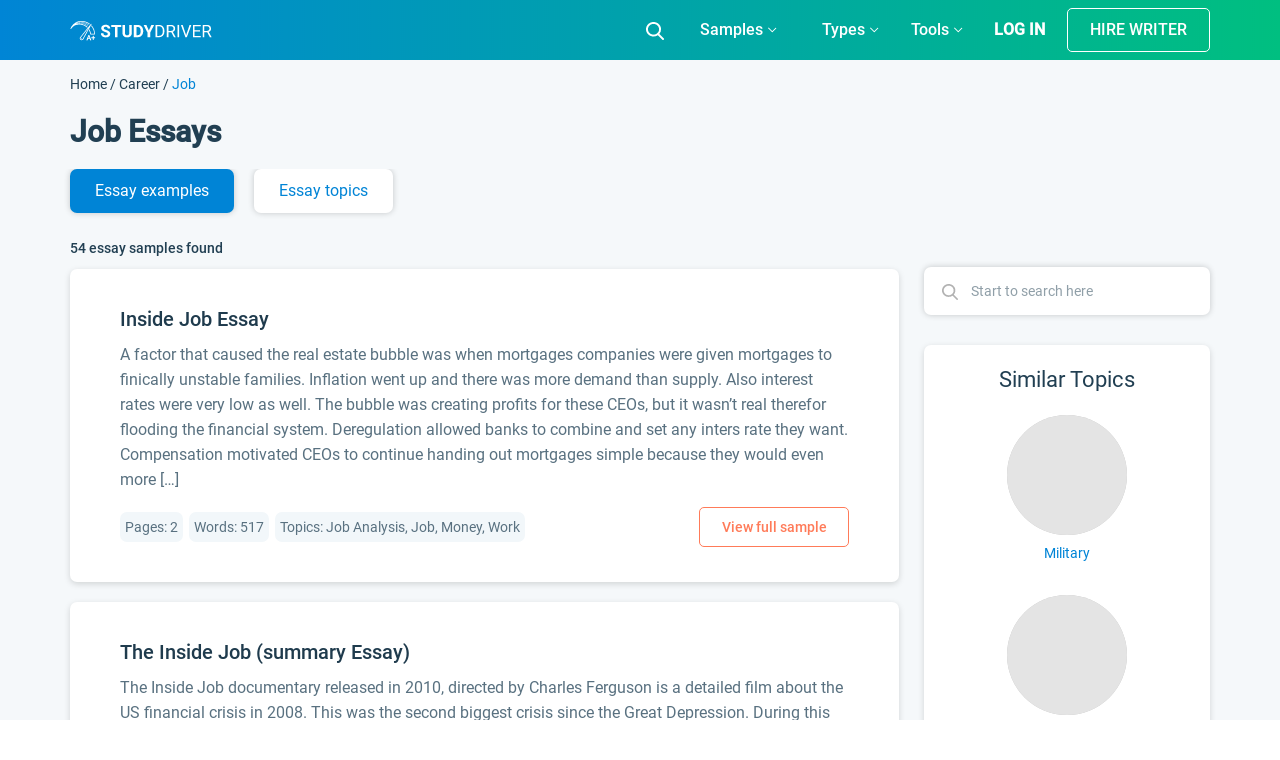

--- FILE ---
content_type: text/html; charset=UTF-8
request_url: https://studydriver.com/job/
body_size: 95520
content:
<!doctype html>
<html lang="en-US" prefix="og: http://ogp.me/ns#">
<head><meta charset="UTF-8"><script>if(navigator.userAgent.match(/MSIE|Internet Explorer/i)||navigator.userAgent.match(/Trident\/7\..*?rv:11/i)){var href=document.location.href;if(!href.match(/[?&]nowprocket/)){if(href.indexOf("?")==-1){if(href.indexOf("#")==-1){document.location.href=href+"?nowprocket=1"}else{document.location.href=href.replace("#","?nowprocket=1#")}}else{if(href.indexOf("#")==-1){document.location.href=href+"&nowprocket=1"}else{document.location.href=href.replace("#","&nowprocket=1#")}}}}</script><script>class RocketLazyLoadScripts{constructor(){this.triggerEvents=["keydown","mousedown","mousemove","touchmove","touchstart","touchend","wheel"],this.userEventHandler=this._triggerListener.bind(this),this.touchStartHandler=this._onTouchStart.bind(this),this.touchMoveHandler=this._onTouchMove.bind(this),this.touchEndHandler=this._onTouchEnd.bind(this),this.clickHandler=this._onClick.bind(this),this.interceptedClicks=[],window.addEventListener("pageshow",(e=>{this.persisted=e.persisted})),window.addEventListener("DOMContentLoaded",(()=>{this._preconnect3rdParties()})),this.delayedScripts={normal:[],async:[],defer:[]},this.allJQueries=[]}_addUserInteractionListener(e){document.hidden?e._triggerListener():(this.triggerEvents.forEach((t=>window.addEventListener(t,e.userEventHandler,{passive:!0}))),window.addEventListener("touchstart",e.touchStartHandler,{passive:!0}),window.addEventListener("mousedown",e.touchStartHandler),document.addEventListener("visibilitychange",e.userEventHandler))}_removeUserInteractionListener(){this.triggerEvents.forEach((e=>window.removeEventListener(e,this.userEventHandler,{passive:!0}))),document.removeEventListener("visibilitychange",this.userEventHandler)}_onTouchStart(e){"HTML"!==e.target.tagName&&(window.addEventListener("touchend",this.touchEndHandler),window.addEventListener("mouseup",this.touchEndHandler),window.addEventListener("touchmove",this.touchMoveHandler,{passive:!0}),window.addEventListener("mousemove",this.touchMoveHandler),e.target.addEventListener("click",this.clickHandler),this._renameDOMAttribute(e.target,"onclick","rocket-onclick"))}_onTouchMove(e){window.removeEventListener("touchend",this.touchEndHandler),window.removeEventListener("mouseup",this.touchEndHandler),window.removeEventListener("touchmove",this.touchMoveHandler,{passive:!0}),window.removeEventListener("mousemove",this.touchMoveHandler),e.target.removeEventListener("click",this.clickHandler),this._renameDOMAttribute(e.target,"rocket-onclick","onclick")}_onTouchEnd(e){window.removeEventListener("touchend",this.touchEndHandler),window.removeEventListener("mouseup",this.touchEndHandler),window.removeEventListener("touchmove",this.touchMoveHandler,{passive:!0}),window.removeEventListener("mousemove",this.touchMoveHandler)}_onClick(e){e.target.removeEventListener("click",this.clickHandler),this._renameDOMAttribute(e.target,"rocket-onclick","onclick"),this.interceptedClicks.push(e),e.preventDefault(),e.stopPropagation(),e.stopImmediatePropagation()}_replayClicks(){window.removeEventListener("touchstart",this.touchStartHandler,{passive:!0}),window.removeEventListener("mousedown",this.touchStartHandler),this.interceptedClicks.forEach((e=>{e.target.dispatchEvent(new MouseEvent("click",{view:e.view,bubbles:!0,cancelable:!0}))}))}_renameDOMAttribute(e,t,n){e.hasAttribute&&e.hasAttribute(t)&&(event.target.setAttribute(n,event.target.getAttribute(t)),event.target.removeAttribute(t))}_triggerListener(){this._removeUserInteractionListener(this),"loading"===document.readyState?document.addEventListener("DOMContentLoaded",this._loadEverythingNow.bind(this)):this._loadEverythingNow()}_preconnect3rdParties(){let e=[];document.querySelectorAll("script[type=rocketlazyloadscript]").forEach((t=>{if(t.hasAttribute("src")){const n=new URL(t.src).origin;n!==location.origin&&e.push({src:n,crossOrigin:t.crossOrigin||"module"===t.getAttribute("data-rocket-type")})}})),e=[...new Map(e.map((e=>[JSON.stringify(e),e]))).values()],this._batchInjectResourceHints(e,"preconnect")}async _loadEverythingNow(){this.lastBreath=Date.now(),this._delayEventListeners(),this._delayJQueryReady(this),this._handleDocumentWrite(),this._registerAllDelayedScripts(),this._preloadAllScripts(),await this._loadScriptsFromList(this.delayedScripts.normal),await this._loadScriptsFromList(this.delayedScripts.defer),await this._loadScriptsFromList(this.delayedScripts.async);try{await this._triggerDOMContentLoaded(),await this._triggerWindowLoad()}catch(e){}window.dispatchEvent(new Event("rocket-allScriptsLoaded")),this._replayClicks()}_registerAllDelayedScripts(){document.querySelectorAll("script[type=rocketlazyloadscript]").forEach((e=>{e.hasAttribute("src")?e.hasAttribute("async")&&!1!==e.async?this.delayedScripts.async.push(e):e.hasAttribute("defer")&&!1!==e.defer||"module"===e.getAttribute("data-rocket-type")?this.delayedScripts.defer.push(e):this.delayedScripts.normal.push(e):this.delayedScripts.normal.push(e)}))}async _transformScript(e){return await this._littleBreath(),new Promise((t=>{const n=document.createElement("script");[...e.attributes].forEach((e=>{let t=e.nodeName;"type"!==t&&("data-rocket-type"===t&&(t="type"),n.setAttribute(t,e.nodeValue))})),e.hasAttribute("src")?(n.addEventListener("load",t),n.addEventListener("error",t)):(n.text=e.text,t());try{e.parentNode.replaceChild(n,e)}catch(e){t()}}))}async _loadScriptsFromList(e){const t=e.shift();return t?(await this._transformScript(t),this._loadScriptsFromList(e)):Promise.resolve()}_preloadAllScripts(){this._batchInjectResourceHints([...this.delayedScripts.normal,...this.delayedScripts.defer,...this.delayedScripts.async],"preload")}_batchInjectResourceHints(e,t){var n=document.createDocumentFragment();e.forEach((e=>{if(e.src){const i=document.createElement("link");i.href=e.src,i.rel=t,"preconnect"!==t&&(i.as="script"),e.getAttribute&&"module"===e.getAttribute("data-rocket-type")&&(i.crossOrigin=!0),e.crossOrigin&&(i.crossOrigin=e.crossOrigin),n.appendChild(i)}})),document.head.appendChild(n)}_delayEventListeners(){let e={};function t(t,n){!function(t){function n(n){return e[t].eventsToRewrite.indexOf(n)>=0?"rocket-"+n:n}e[t]||(e[t]={originalFunctions:{add:t.addEventListener,remove:t.removeEventListener},eventsToRewrite:[]},t.addEventListener=function(){arguments[0]=n(arguments[0]),e[t].originalFunctions.add.apply(t,arguments)},t.removeEventListener=function(){arguments[0]=n(arguments[0]),e[t].originalFunctions.remove.apply(t,arguments)})}(t),e[t].eventsToRewrite.push(n)}function n(e,t){let n=e[t];Object.defineProperty(e,t,{get:()=>n||function(){},set(i){e["rocket"+t]=n=i}})}t(document,"DOMContentLoaded"),t(window,"DOMContentLoaded"),t(window,"load"),t(window,"pageshow"),t(document,"readystatechange"),n(document,"onreadystatechange"),n(window,"onload"),n(window,"onpageshow")}_delayJQueryReady(e){let t=window.jQuery;Object.defineProperty(window,"jQuery",{get:()=>t,set(n){if(n&&n.fn&&!e.allJQueries.includes(n)){n.fn.ready=n.fn.init.prototype.ready=function(t){e.domReadyFired?t.bind(document)(n):document.addEventListener("rocket-DOMContentLoaded",(()=>t.bind(document)(n)))};const t=n.fn.on;n.fn.on=n.fn.init.prototype.on=function(){if(this[0]===window){function e(e){return e.split(" ").map((e=>"load"===e||0===e.indexOf("load.")?"rocket-jquery-load":e)).join(" ")}"string"==typeof arguments[0]||arguments[0]instanceof String?arguments[0]=e(arguments[0]):"object"==typeof arguments[0]&&Object.keys(arguments[0]).forEach((t=>{delete Object.assign(arguments[0],{[e(t)]:arguments[0][t]})[t]}))}return t.apply(this,arguments),this},e.allJQueries.push(n)}t=n}})}async _triggerDOMContentLoaded(){this.domReadyFired=!0,await this._littleBreath(),document.dispatchEvent(new Event("rocket-DOMContentLoaded")),await this._littleBreath(),window.dispatchEvent(new Event("rocket-DOMContentLoaded")),await this._littleBreath(),document.dispatchEvent(new Event("rocket-readystatechange")),await this._littleBreath(),document.rocketonreadystatechange&&document.rocketonreadystatechange()}async _triggerWindowLoad(){await this._littleBreath(),window.dispatchEvent(new Event("rocket-load")),await this._littleBreath(),window.rocketonload&&window.rocketonload(),await this._littleBreath(),this.allJQueries.forEach((e=>e(window).trigger("rocket-jquery-load"))),await this._littleBreath();const e=new Event("rocket-pageshow");e.persisted=this.persisted,window.dispatchEvent(e),await this._littleBreath(),window.rocketonpageshow&&window.rocketonpageshow({persisted:this.persisted})}_handleDocumentWrite(){const e=new Map;document.write=document.writeln=function(t){const n=document.currentScript,i=document.createRange(),r=n.parentElement;let o=e.get(n);void 0===o&&(o=n.nextSibling,e.set(n,o));const s=document.createDocumentFragment();i.setStart(s,0),s.appendChild(i.createContextualFragment(t)),r.insertBefore(s,o)}}async _littleBreath(){Date.now()-this.lastBreath>45&&(await this._requestAnimFrame(),this.lastBreath=Date.now())}async _requestAnimFrame(){return document.hidden?new Promise((e=>setTimeout(e))):new Promise((e=>requestAnimationFrame(e)))}static run(){const e=new RocketLazyLoadScripts;e._addUserInteractionListener(e)}}RocketLazyLoadScripts.run();</script>
    
    <meta name="viewport" content="width=device-width, initial-scale=1">
	<meta name="theme-color" content="#007cba">
    <link rel="profile" href="https://gmpg.org/xfn/11">
	<script type="rocketlazyloadscript">
		if (localStorage.getItem('mobileModalClose')){
			document.documentElement.classList.add('hideBanner')
		}
		const isMobile = /iP(ad|od|hone)/i.test(navigator.userAgent);

		if (isMobile){
			document.documentElement.classList.add('hideBanner')
		}
	</script>
        <link rel="preload" href="https://studydriver.com/wp-content/themes/studydriver/assets/dist-sd/fonts/Roboto-Light.woff2" as="font" type="font/woff2" crossorigin="anonymous">
<link rel="preload" href="https://studydriver.com/wp-content/themes/studydriver/assets/dist-sd/fonts/Roboto-Medium.woff2" as="font" type="font/woff2" crossorigin="anonymous">
<link rel="preload" href="https://studydriver.com/wp-content/themes/studydriver/assets/dist-sd/fonts/Roboto-Regular.woff2" as="font" type="font/woff2" crossorigin="anonymous">
    <link rel="apple-touch-icon" sizes="57x57" href="https://studydriver.com/wp-content/themes/studydriver/assets/favicons/apple-icon-57x57.png">
<link rel="apple-touch-icon" sizes="60x60" href="https://studydriver.com/wp-content/themes/studydriver/assets/favicons/apple-icon-60x60.png">
<link rel="apple-touch-icon" sizes="72x72" href="https://studydriver.com/wp-content/themes/studydriver/assets/favicons/apple-icon-72x72.png">
<link rel="apple-touch-icon" sizes="76x76" href="https://studydriver.com/wp-content/themes/studydriver/assets/favicons/apple-icon-76x76.png">
<link rel="apple-touch-icon" sizes="114x114" href="https://studydriver.com/wp-content/themes/studydriver/assets/favicons/apple-icon-114x114.png">
<link rel="apple-touch-icon" sizes="120x120" href="https://studydriver.com/wp-content/themes/studydriver/assets/favicons/apple-icon-120x120.png">
<link rel="apple-touch-icon" sizes="144x144" href="https://studydriver.com/wp-content/themes/studydriver/assets/favicons/apple-icon-144x144.png">
<link rel="apple-touch-icon" sizes="152x152" href="https://studydriver.com/wp-content/themes/studydriver/assets/favicons/apple-icon-152x152.png">
<link rel="apple-touch-icon" sizes="180x180" href="https://studydriver.com/wp-content/themes/studydriver/assets/favicons/apple-icon-180x180.png">
<link rel="icon" type="image/png" sizes="192x192"  href="https://studydriver.com/wp-content/themes/studydriver/assets/favicons/android-icon-192x192.png">
<link rel="icon" type="image/png" sizes="32x32" href="https://studydriver.com/wp-content/themes/studydriver/assets/favicons/favicon-32x32.png">
<link rel="icon" type="image/png" sizes="96x96" href="https://studydriver.com/wp-content/themes/studydriver/assets/favicons/favicon-96x96.png">
<link rel="icon" type="image/png" sizes="16x16" href="https://studydriver.com/wp-content/themes/studydriver/assets/favicons/favicon-16x16.png">
<style>
    @media (max-width:767px){.js-stick-header .header_inner{position:relative;display:flex;flex-direction:row;justify-content:space-between;align-items:center;height:60px}.js-stick-header .header_inner .header_part:first-child,.js-stick-header .header_inner .header_part:last-child{flex-grow:initial}.js-stick-header .header_inner .header_part:first-child{width:105px;display:inline-block}}
</style>
    <title>Job Essay Examples - Free Research Paper Topics on StudyDriver.com</title>
<meta name='robots' content='max-image-preview:large' />

<!-- This site is optimized with the Yoast SEO Premium plugin v7.4.1 - https://yoast.com/wordpress/plugins/seo/ -->
<meta name="description" content="Explore a big database【WITH NO SIGN UP】– 100% FREE Job Essay Examples✅All popular types of essays ➥ Argumentative, Persuasive, Analysis &amp; Research Papers."/>
<link rel="canonical" href="https://studydriver.com/job/" />
<link rel="next" href="https://studydriver.com/job/page/2/" />
<meta property="og:locale" content="en_US" />
<meta property="og:type" content="object" />
<meta property="og:title" content="Job Essay Examples - Free Research Paper Topics on StudyDriver.com" />
<meta property="og:description" content="Explore a big database【WITH NO SIGN UP】– 100% FREE Job Essay Examples✅All popular types of essays ➥ Argumentative, Persuasive, Analysis &amp; Research Papers." />
<meta property="og:url" content="https://studydriver.com/job/" />
<meta property="og:site_name" content="StudyDriver.com" />
<meta name="twitter:card" content="summary" />
<meta name="twitter:description" content="Explore a big database【WITH NO SIGN UP】– 100% FREE Job Essay Examples✅All popular types of essays ➥ Argumentative, Persuasive, Analysis &amp; Research Papers." />
<meta name="twitter:title" content="Job Essay Examples - Free Research Paper Topics on StudyDriver.com" />
<!-- / Yoast SEO Premium plugin. -->


<style id='global-styles-inline-css' type='text/css'>
body{--wp--preset--color--black: #000000;--wp--preset--color--cyan-bluish-gray: #abb8c3;--wp--preset--color--white: #ffffff;--wp--preset--color--pale-pink: #f78da7;--wp--preset--color--vivid-red: #cf2e2e;--wp--preset--color--luminous-vivid-orange: #ff6900;--wp--preset--color--luminous-vivid-amber: #fcb900;--wp--preset--color--light-green-cyan: #7bdcb5;--wp--preset--color--vivid-green-cyan: #00d084;--wp--preset--color--pale-cyan-blue: #8ed1fc;--wp--preset--color--vivid-cyan-blue: #0693e3;--wp--preset--color--vivid-purple: #9b51e0;--wp--preset--gradient--vivid-cyan-blue-to-vivid-purple: linear-gradient(135deg,rgba(6,147,227,1) 0%,rgb(155,81,224) 100%);--wp--preset--gradient--light-green-cyan-to-vivid-green-cyan: linear-gradient(135deg,rgb(122,220,180) 0%,rgb(0,208,130) 100%);--wp--preset--gradient--luminous-vivid-amber-to-luminous-vivid-orange: linear-gradient(135deg,rgba(252,185,0,1) 0%,rgba(255,105,0,1) 100%);--wp--preset--gradient--luminous-vivid-orange-to-vivid-red: linear-gradient(135deg,rgba(255,105,0,1) 0%,rgb(207,46,46) 100%);--wp--preset--gradient--very-light-gray-to-cyan-bluish-gray: linear-gradient(135deg,rgb(238,238,238) 0%,rgb(169,184,195) 100%);--wp--preset--gradient--cool-to-warm-spectrum: linear-gradient(135deg,rgb(74,234,220) 0%,rgb(151,120,209) 20%,rgb(207,42,186) 40%,rgb(238,44,130) 60%,rgb(251,105,98) 80%,rgb(254,248,76) 100%);--wp--preset--gradient--blush-light-purple: linear-gradient(135deg,rgb(255,206,236) 0%,rgb(152,150,240) 100%);--wp--preset--gradient--blush-bordeaux: linear-gradient(135deg,rgb(254,205,165) 0%,rgb(254,45,45) 50%,rgb(107,0,62) 100%);--wp--preset--gradient--luminous-dusk: linear-gradient(135deg,rgb(255,203,112) 0%,rgb(199,81,192) 50%,rgb(65,88,208) 100%);--wp--preset--gradient--pale-ocean: linear-gradient(135deg,rgb(255,245,203) 0%,rgb(182,227,212) 50%,rgb(51,167,181) 100%);--wp--preset--gradient--electric-grass: linear-gradient(135deg,rgb(202,248,128) 0%,rgb(113,206,126) 100%);--wp--preset--gradient--midnight: linear-gradient(135deg,rgb(2,3,129) 0%,rgb(40,116,252) 100%);--wp--preset--duotone--dark-grayscale: url('#wp-duotone-dark-grayscale');--wp--preset--duotone--grayscale: url('#wp-duotone-grayscale');--wp--preset--duotone--purple-yellow: url('#wp-duotone-purple-yellow');--wp--preset--duotone--blue-red: url('#wp-duotone-blue-red');--wp--preset--duotone--midnight: url('#wp-duotone-midnight');--wp--preset--duotone--magenta-yellow: url('#wp-duotone-magenta-yellow');--wp--preset--duotone--purple-green: url('#wp-duotone-purple-green');--wp--preset--duotone--blue-orange: url('#wp-duotone-blue-orange');--wp--preset--font-size--small: 13px;--wp--preset--font-size--medium: 20px;--wp--preset--font-size--large: 36px;--wp--preset--font-size--x-large: 42px;}.has-black-color{color: var(--wp--preset--color--black) !important;}.has-cyan-bluish-gray-color{color: var(--wp--preset--color--cyan-bluish-gray) !important;}.has-white-color{color: var(--wp--preset--color--white) !important;}.has-pale-pink-color{color: var(--wp--preset--color--pale-pink) !important;}.has-vivid-red-color{color: var(--wp--preset--color--vivid-red) !important;}.has-luminous-vivid-orange-color{color: var(--wp--preset--color--luminous-vivid-orange) !important;}.has-luminous-vivid-amber-color{color: var(--wp--preset--color--luminous-vivid-amber) !important;}.has-light-green-cyan-color{color: var(--wp--preset--color--light-green-cyan) !important;}.has-vivid-green-cyan-color{color: var(--wp--preset--color--vivid-green-cyan) !important;}.has-pale-cyan-blue-color{color: var(--wp--preset--color--pale-cyan-blue) !important;}.has-vivid-cyan-blue-color{color: var(--wp--preset--color--vivid-cyan-blue) !important;}.has-vivid-purple-color{color: var(--wp--preset--color--vivid-purple) !important;}.has-black-background-color{background-color: var(--wp--preset--color--black) !important;}.has-cyan-bluish-gray-background-color{background-color: var(--wp--preset--color--cyan-bluish-gray) !important;}.has-white-background-color{background-color: var(--wp--preset--color--white) !important;}.has-pale-pink-background-color{background-color: var(--wp--preset--color--pale-pink) !important;}.has-vivid-red-background-color{background-color: var(--wp--preset--color--vivid-red) !important;}.has-luminous-vivid-orange-background-color{background-color: var(--wp--preset--color--luminous-vivid-orange) !important;}.has-luminous-vivid-amber-background-color{background-color: var(--wp--preset--color--luminous-vivid-amber) !important;}.has-light-green-cyan-background-color{background-color: var(--wp--preset--color--light-green-cyan) !important;}.has-vivid-green-cyan-background-color{background-color: var(--wp--preset--color--vivid-green-cyan) !important;}.has-pale-cyan-blue-background-color{background-color: var(--wp--preset--color--pale-cyan-blue) !important;}.has-vivid-cyan-blue-background-color{background-color: var(--wp--preset--color--vivid-cyan-blue) !important;}.has-vivid-purple-background-color{background-color: var(--wp--preset--color--vivid-purple) !important;}.has-black-border-color{border-color: var(--wp--preset--color--black) !important;}.has-cyan-bluish-gray-border-color{border-color: var(--wp--preset--color--cyan-bluish-gray) !important;}.has-white-border-color{border-color: var(--wp--preset--color--white) !important;}.has-pale-pink-border-color{border-color: var(--wp--preset--color--pale-pink) !important;}.has-vivid-red-border-color{border-color: var(--wp--preset--color--vivid-red) !important;}.has-luminous-vivid-orange-border-color{border-color: var(--wp--preset--color--luminous-vivid-orange) !important;}.has-luminous-vivid-amber-border-color{border-color: var(--wp--preset--color--luminous-vivid-amber) !important;}.has-light-green-cyan-border-color{border-color: var(--wp--preset--color--light-green-cyan) !important;}.has-vivid-green-cyan-border-color{border-color: var(--wp--preset--color--vivid-green-cyan) !important;}.has-pale-cyan-blue-border-color{border-color: var(--wp--preset--color--pale-cyan-blue) !important;}.has-vivid-cyan-blue-border-color{border-color: var(--wp--preset--color--vivid-cyan-blue) !important;}.has-vivid-purple-border-color{border-color: var(--wp--preset--color--vivid-purple) !important;}.has-vivid-cyan-blue-to-vivid-purple-gradient-background{background: var(--wp--preset--gradient--vivid-cyan-blue-to-vivid-purple) !important;}.has-light-green-cyan-to-vivid-green-cyan-gradient-background{background: var(--wp--preset--gradient--light-green-cyan-to-vivid-green-cyan) !important;}.has-luminous-vivid-amber-to-luminous-vivid-orange-gradient-background{background: var(--wp--preset--gradient--luminous-vivid-amber-to-luminous-vivid-orange) !important;}.has-luminous-vivid-orange-to-vivid-red-gradient-background{background: var(--wp--preset--gradient--luminous-vivid-orange-to-vivid-red) !important;}.has-very-light-gray-to-cyan-bluish-gray-gradient-background{background: var(--wp--preset--gradient--very-light-gray-to-cyan-bluish-gray) !important;}.has-cool-to-warm-spectrum-gradient-background{background: var(--wp--preset--gradient--cool-to-warm-spectrum) !important;}.has-blush-light-purple-gradient-background{background: var(--wp--preset--gradient--blush-light-purple) !important;}.has-blush-bordeaux-gradient-background{background: var(--wp--preset--gradient--blush-bordeaux) !important;}.has-luminous-dusk-gradient-background{background: var(--wp--preset--gradient--luminous-dusk) !important;}.has-pale-ocean-gradient-background{background: var(--wp--preset--gradient--pale-ocean) !important;}.has-electric-grass-gradient-background{background: var(--wp--preset--gradient--electric-grass) !important;}.has-midnight-gradient-background{background: var(--wp--preset--gradient--midnight) !important;}.has-small-font-size{font-size: var(--wp--preset--font-size--small) !important;}.has-medium-font-size{font-size: var(--wp--preset--font-size--medium) !important;}.has-large-font-size{font-size: var(--wp--preset--font-size--large) !important;}.has-x-large-font-size{font-size: var(--wp--preset--font-size--x-large) !important;}
</style>
<script type="rocketlazyloadscript" data-rocket-type='text/javascript' async="async" src='https://studydriver.com/wp-content/plugins/wc-cookie-referrer-url/set-cookies.js?ver=5.9.2' id='cookie_referrer_script-js'></script>
<link rel="https://api.w.org/" href="https://studydriver.com/wp-json/" /><link rel="alternate" type="application/json" href="https://studydriver.com/wp-json/wp/v2/tags/690" /><link rel="EditURI" type="application/rsd+xml" title="RSD" href="https://studydriver.com/xmlrpc.php?rsd" />
<link rel="wlwmanifest" type="application/wlwmanifest+xml" href="https://studydriver.com/wp-includes/wlwmanifest.xml" /> 
<meta name="generator" content="WordPress 5.9.2" />

<link rel="preload" as="font" href="https://studydriver.com/wp-content/themes/studydriver/assets/dist-sd/fonts/Roboto-Light.woff2" crossorigin>
<link rel="preload" as="font" href="https://studydriver.com/wp-content/themes/studydriver/assets/dist-sd/fonts/Roboto-Regular.woff2" crossorigin>
<link rel="preload" as="font" href="https://studydriver.com/wp-content/themes/studydriver/assets/dist-sd/fonts/Roboto-Medium.woff2" crossorigin><link rel="manifest" href="https://studydriver.com/manifest.json">			<script type="rocketlazyloadscript">
				var lazy_scripts_custom_data = [];
				function lazyLoadScript(url){
					if(!url) {
						return;
					}
					let scr = document.createElement("script");
					scr.setAttribute("src", url);
					document.getElementsByTagName("head")[0].appendChild(scr);
				}
			</script>
			<!-- get_localize_location --><script type="rocketlazyloadscript">var samples = {"url":"https:\/\/studydriver.com\/wp-admin\/admin-ajax.php","contactForm":{"action":"contacts_send_msg","_wp_nonce":"ddfa79744d"}}</script>
<!-- get_localize_location --><!-- get_header_location --><!-- get_header_location --><style>.card-single-paper.short-paper .paper .paper_excerpt,.card-single-paper.short-paper .paper .paper_meta{display:none}@media screen and (max-width:782px){html.overflow-fix{margin-top:0!important}.has-shadow #app-mobile-banner,.has-shadow #wpadminbar{display:none}}</style><style>@font-face{font-family:Roboto;src:url(/wp-content/themes/studydriver/assets/dist-sd/fonts/Roboto-Light.eot);src:local("Roboto Light"),local("Roboto-Light"),url(/wp-content/themes/studydriver/assets/dist-sd/fonts/Roboto-Light.eot?#iefix) format("embedded-opentype"),url(/wp-content/themes/studydriver/assets/dist-sd/fonts/Roboto-Light.woff2) format("woff2"),url(/wp-content/themes/studydriver/assets/dist-sd/fonts/Roboto-Light.woff) format("woff"),url(/wp-content/themes/studydriver/assets/dist-sd/fonts/Roboto-Light.ttf) format("truetype"),url(/wp-content/themes/studydriver/assets/dist-sd/fonts/Roboto-Light.svg#Roboto-Light) format("svg");font-weight:300;font-style:normal;font-display:optional}@font-face{font-family:Roboto-fallback;size-adjust:92.69%;ascent-override:160%;src:local("Arial")}@font-face{font-family:Roboto;src:url(/wp-content/themes/studydriver/assets/dist-sd/fonts/Roboto-Regular.eot);src:local("Roboto"),local("Roboto-Regular"),url(/wp-content/themes/studydriver/assets/dist-sd/fonts/Roboto-Regular.eot?#iefix) format("embedded-opentype"),url(/wp-content/themes/studydriver/assets/dist-sd/fonts/Roboto-Regular.woff2) format("woff2"),url(/wp-content/themes/studydriver/assets/dist-sd/fonts/Roboto-Regular.woff) format("woff"),url(/wp-content/themes/studydriver/assets/dist-sd/fonts/Roboto-Regular.ttf) format("truetype"),url(/wp-content/themes/studydriver/assets/dist-sd/fonts/Roboto-Regular.svg#Roboto-Regular) format("svg");font-weight:400;font-style:normal;font-display:optional}@font-face{font-family:Roboto;src:url(/wp-content/themes/studydriver/assets/dist-sd/fonts/Roboto-Medium.eot);src:local("Roboto Medium"),local("Roboto-Medium"),url(/wp-content/themes/studydriver/assets/dist-sd/fonts/Roboto-Medium.eot?#iefix) format("embedded-opentype"),url(/wp-content/themes/studydriver/assets/dist-sd/fonts/Roboto-Medium.woff2) format("woff2"),url(/wp-content/themes/studydriver/assets/dist-sd/fonts/Roboto-Medium.woff) format("woff"),url(/wp-content/themes/studydriver/assets/dist-sd/fonts/Roboto-Medium.ttf) format("truetype"),url(/wp-content/themes/studydriver/assets/dist-sd/fonts/Roboto-Medium.svg#Roboto-Medium) format("svg");font-weight:500;font-style:normal;font-display:optional}*,::after,::before{box-sizing:border-box;box-sizing:inherit}html{font-family:sans-serif;line-height:1.15;-webkit-text-size-adjust:100%;-webkit-tap-highlight-color:rgba(0,0,0,0);box-sizing:border-box;-ms-overflow-style:scrollbar}article,aside,figcaption,figure,footer,header,hgroup,main,nav,section{display:block}body{margin:0;font-family:Roboto,-apple-system,BlinkMacSystemFont,"Segoe UI","Helvetica Neue",Arial,"Noto Sans",sans-serif,"Apple Color Emoji","Segoe UI Emoji","Segoe UI Symbol","Noto Color Emoji";font-size:1rem;font-weight:400;line-height:1.5;color:#213f52;text-align:left;background-color:#fff}[tabindex="-1"]:focus:not(:focus-visible){outline:0!important}hr{box-sizing:content-box;height:0;overflow:visible}h1,h2,h3,h4,h5,h6{margin-top:0;margin-bottom:.5rem}dl,ol,p,ul{margin-top:0;margin-bottom:1rem}abbr[data-original-title],abbr[title]{text-decoration:underline;-webkit-text-decoration:underline dotted;text-decoration:underline dotted;cursor:help;border-bottom:0;-webkit-text-decoration-skip-ink:none;text-decoration-skip-ink:none}address{margin-bottom:1rem;font-style:normal;line-height:inherit}ol ol,ol ul,ul ol,ul ul{margin-bottom:0}dt{font-weight:700}dd{margin-bottom:.5rem;margin-left:0}blockquote,figure{margin:0 0 1rem}b,strong{font-weight:bolder}small{font-size:80%}sub,sup{position:relative;font-size:75%;line-height:0;vertical-align:baseline}sub{bottom:-.25em}sup{top:-.5em}a{text-decoration:none;background-color:transparent;color:#0084d6}a:hover{color:#00558a;text-decoration:underline}a:not([href]):not([class]){color:inherit;text-decoration:none}a:not([href]):not([class]):hover{color:inherit;text-decoration:none}code,kbd,pre,samp{font-family:SFMono-Regular,Menlo,Monaco,Consolas,"Liberation Mono","Courier New",monospace;font-size:1em}pre{margin-top:0;margin-bottom:1rem;overflow:auto;-ms-overflow-style:scrollbar}img{vertical-align:middle;border-style:none}svg{overflow:hidden;vertical-align:middle}table{border-collapse:collapse}caption{padding-top:.75rem;padding-bottom:.75rem;color:#6c757d;text-align:left;caption-side:bottom}th{text-align:inherit;text-align:-webkit-match-parent}label{display:inline-block;margin-bottom:.5rem}button{border-radius:0}button:focus:not(:focus-visible){outline:0}button,input,optgroup,select,textarea{margin:0;font-family:inherit;font-size:inherit;line-height:inherit}button,input{overflow:visible}button,select{text-transform:none}[role=button]{cursor:pointer}select{word-wrap:normal;display:inline-block}[type=button],[type=reset],[type=submit],button{-webkit-appearance:button}[type=button]:not(:disabled),[type=reset]:not(:disabled),[type=submit]:not(:disabled),button:not(:disabled){cursor:pointer}[type=button]::-moz-focus-inner,[type=reset]::-moz-focus-inner,[type=submit]::-moz-focus-inner,button::-moz-focus-inner{padding:0;border-style:none}input[type=checkbox],input[type=radio]{box-sizing:border-box;padding:0}textarea{overflow:auto;resize:vertical}fieldset{min-width:0;padding:0;margin:0;border:0}legend{display:block;width:100%;max-width:100%;padding:0;margin-bottom:.5rem;font-size:1.5rem;line-height:inherit;color:inherit;white-space:normal}progress{vertical-align:baseline}[type=number]::-webkit-inner-spin-button,[type=number]::-webkit-outer-spin-button{height:auto}[type=search]{outline-offset:-2px;-webkit-appearance:none}[type=search]::-webkit-search-decoration{-webkit-appearance:none}::-webkit-file-upload-button{font:inherit;-webkit-appearance:button}output{display:inline-block}summary{display:list-item;cursor:pointer}template{display:none}[hidden]{display:none!important}.container,.container-fluid,.container-lg,.container-md,.container-sm,.container-xl{width:100%;padding-right:15px;padding-left:15px;margin-right:auto;margin-left:auto}.row{display:flex;flex-wrap:wrap;margin-right:-15px;margin-left:-15px}.col,.col-1,.col-10,.col-11,.col-12,.col-2,.col-3,.col-4,.col-5,.col-6,.col-7,.col-8,.col-9,.col-auto,.col-lg,.col-lg-1,.col-lg-10,.col-lg-11,.col-lg-12,.col-lg-2,.col-lg-3,.col-lg-4,.col-lg-5,.col-lg-6,.col-lg-7,.col-lg-8,.col-lg-9,.col-lg-auto,.col-md,.col-md-1,.col-md-10,.col-md-11,.col-md-12,.col-md-2,.col-md-3,.col-md-4,.col-md-5,.col-md-6,.col-md-7,.col-md-8,.col-md-9,.col-md-auto,.col-sm,.col-sm-1,.col-sm-10,.col-sm-11,.col-sm-12,.col-sm-2,.col-sm-3,.col-sm-4,.col-sm-5,.col-sm-6,.col-sm-7,.col-sm-8,.col-sm-9,.col-sm-auto,.col-xl,.col-xl-1,.col-xl-10,.col-xl-11,.col-xl-12,.col-xl-2,.col-xl-3,.col-xl-4,.col-xl-5,.col-xl-6,.col-xl-7,.col-xl-8,.col-xl-9,.col-xl-auto{position:relative;width:100%;padding-right:15px;padding-left:15px}.col-1{flex:0 0 8.333333%;max-width:8.333333%}.col-2{flex:0 0 16.666667%;max-width:16.666667%}.col-3{flex:0 0 25%;max-width:25%}.col-4{flex:0 0 33.333333%;max-width:33.333333%}.col-5{flex:0 0 41.666667%;max-width:41.666667%}.col-6{flex:0 0 50%;max-width:50%}.col-7{flex:0 0 58.333333%;max-width:58.333333%}.col-8{flex:0 0 66.666667%;max-width:66.666667%}.col-9{flex:0 0 75%;max-width:75%}.col-10{flex:0 0 83.333333%;max-width:83.333333%}.col-11{flex:0 0 91.666667%;max-width:91.666667%}.col-12{flex:0 0 100%;max-width:100%}.order-first{order:-1}.order-last{order:13}.order-0{order:0}.order-1{order:1}.order-2{order:2}.order-3{order:3}.order-4{order:4}.order-5{order:5}.offset-1{margin-left:8.333333%}.offset-2{margin-left:16.666667%}.d-none{display:none!important}.d-block{display:block!important}.d-flex{display:flex!important}.mr-1,.mx-1{margin-right:.25rem!important}.mr-3,.mx-3{margin-right:1rem!important}.mb-2,.my-2{margin-bottom:.5rem!important}.mb-5,.my-5{margin-bottom:3rem!important}.flex-row{flex-direction:row!important}.flex-column{flex-direction:column!important}.flex-row-reverse{flex-direction:row-reverse!important}.flex-wrap{flex-wrap:wrap!important}.justify-content-center{justify-content:center!important}.justify-content-between{justify-content:space-between!important}.justify-content-around{justify-content:space-around!important}.align-items-center{align-items:center!important}.align-content-between{align-content:space-between!important}.w-100{width:100%}@-webkit-keyframes hader-slidein{0%{opacity:0;transform:translateY(-20px)}100%{opacity:1;transform:translateY(0)}}@keyframes hader-slidein{0%{opacity:0;transform:translateY(-20px)}100%{opacity:1;transform:translateY(0)}}.header{position:relative;z-index:90;left:0;right:0;color:#fff;transition:.3s ease-out}.header.is-header-fixed{position:fixed;z-index:1000;background-image:linear-gradient(250deg,#00cf8a,#0084d6);-webkit-animation:.6s hader-slidein;animation:.6s hader-slidein}.header_inner{position:relative;display:flex;flex-direction:row;justify-content:stretch;align-items:center;height:60px;overflow:visible;opacity:1}.header_part{flex-grow:1}.header_part img{height:20px}.header_part:first-child,.header_part:last-child{flex-grow:initial}.header_part .header_btn-search{z-index:0}.header_part .v-tablet{display:none}.header_part .v-desktop{display:inline-block}.header_logo{position:relative;z-index:5}.header_btn-search{position:relative;z-index:5;display:none}.header .a,.header a{font-weight:500;font-size:rem-calc(16);font-style:normal;font-stretch:normal;line-height:1.4;letter-spacing:normal;cursor:pointer;color:#fff}.header-login-btn{font-weight:700;font-size:rem-calc(16);line-height:1.4;cursor:pointer;color:#fff;text-transform:uppercase;margin-right:12.5px;padding:0 10px 0 8px}.header .header-mobile-banner{display:none;padding-top:10px}.header .header-mobile-banner_close{margin-right:10px}.header .header-mobile-banner_caption{display:flex;justify-content:center;align-items:center}.header .header-mobile-banner_description{margin-bottom:0}.hideBanner .header .header-mobile-banner,.main-nav .sub-menu{display:none}.main-nav.is-responsive{margin-left:30px}.main-nav .menu{display:flex;padding:0;margin:0;list-style:none;justify-content:flex-end}.main-nav .menu-item{margin:0 12.5px;padding:0 10px}.main-nav .menu-item:last-child a{text-transform:capitalize;font-weight:700}.main-nav .menu-item-has-children::after{content:"";float:right;display:block;height:6px;width:9px;margin-top:.5rem;margin-left:5px;background-image:url(/wp-content/themes/studydriver/assets/img/combined-shape.svg);background-size:contain;background-position:center;background-repeat:no-repeat}.main-nav .menu-item-has-children.is-open::after{transform:rotate(180deg)}.main-nav .menu-cols-group{list-style:none;display:flex;padding:0 30px;justify-content:stretch;flex-wrap:wrap}.main-nav .menu-cols-group.is-open{display:block}.main-nav .menu-cols-group>.menu-item{flex-basis:21%;padding:0 0 15px;border-right:1px solid #cfdde6}.main-nav .menu-cols-group>.menu-item:nth-child(4n){border:none}.main-nav .menu-cols-group>.menu-item:nth-last-child(1),.main-nav .menu-cols-group>.menu-item:nth-last-child(2){padding-bottom:0}.main-nav .menu-cols-group>.menu-item.is-trailing-item{flex-basis:100%;margin-top:30px;margin-bottom:0;text-align:center}.main-nav .menu-cols-group>.menu-item.is-trailing-item a{font-weight:500;font-size:14px;line-height:20px;color:#ff7b59;border:1px solid #ff7b59;border-radius:5px;text-transform:capitalize;padding:10px 0;display:block}.main-nav .menu-cols-group>.menu-item.is-trailing-item a:hover{background-color:#ff7b59;color:#fff;text-decoration:unset}.main-nav .menu-group-title{margin-bottom:20px;font-size:rem-calc(18);font-weight:500;line-height:1.45;text-align:center;color:#213f52;display:none}.main-nav .menu-group-link-more{display:block;margin-top:30px;text-align:center;text-decoration:underline;color:#0084d6}.main-nav .menu-drop-plate{position:absolute;z-index:10;right:0;top:calc(100% + 5px);max-width:100%;display:none;list-style:none;justify-content:stretch;flex-wrap:wrap;width:100%;padding:30px 0 15px;margin:-10px 0 0;border-radius:7px;box-shadow:0 2px 6px 0 rgba(0,11,10,.15);background-color:#fff;font-size:rem-calc(14)}.main-nav .menu-drop-plate.is-open{display:flex}.main-nav .menu-drop-plate>.menu-item{flex-basis:62.35294%;flex-grow:1;padding:0;margin:0}.main-nav .menu-drop-plate>.menu-item+.menu-item{flex-basis:37.64706%;border-left:1px solid rgba(0,11,10,.15)}.main-nav .menu-drop-plate .a:not([class]),.main-nav .menu-drop-plate a:not([class]){font-weight:400;color:#213f52}#menu-item-46684 .menu-cols-group>.menu-item{flex:1 0 auto;padding:0}.hamburger{padding:0;display:none;cursor:default;transition-property:opacity,filter;transition-duration:.2s;transition-timing-function:ease-in-out;font:inherit;color:inherit;text-transform:none;background-color:transparent;border:0;margin:0 0 0 23px;overflow:visible}.hamburger:hover{opacity:1}.hamburger-box{width:30px;height:18px;display:inline-block;vertical-align:middle;position:relative}.hamburger-inner{display:block;top:50%;margin-top:-1px}.hamburger-inner,.hamburger-inner::after,.hamburger-inner::before{width:30px;height:2px;background-color:#fff;border-radius:4px;position:absolute;transition-property:transform;transition-duration:.15s;transition-timing-function:ease}.hamburger-inner::after,.hamburger-inner::before{content:"";display:block}.hamburger-inner::before{top:-8px}.hamburger-inner::after{bottom:-8px}.hamburger-collapsed .hamburger-inner{top:auto;bottom:0;transition-duration:.13s;transition-delay:.13s;transition-timing-function:cubic-bezier(.55,.055,.675,.19)}.hamburger-collapsed .hamburger-inner::after{top:-16px;transition:top .2s cubic-bezier(.33333,.66667,.66667,1) .2s,opacity .1s linear}.hamburger-collapsed .hamburger-inner::before{transition:top .12s cubic-bezier(.33333,.66667,.66667,1) .2s,transform .13s cubic-bezier(.55,.055,.675,.19)}.hamburger.is-active .hamburger-inner{transform:translate3d(0,-8px,0) rotate(-45deg);transition-delay:.22s;transition-timing-function:cubic-bezier(.215,.61,.355,1)}.hamburger.is-active .hamburger-inner::after{top:0;opacity:0;transition:top .2s cubic-bezier(.33333,0,.66667,.33333),opacity .1s linear .22s}.hamburger.is-active .hamburger-inner::before{top:0;transform:rotate(-90deg);transition:top .1s cubic-bezier(.33333,0,.66667,.33333) .16s,transform .13s cubic-bezier(.215,.61,.355,1) .25s}.welcome{padding:85px 0 64px;text-align:center;color:#fff}.welcome .ui-front{z-index:70}.welcome span{font-size:14px;line-height:20px;display:inline-block}.welcome_title{margin-bottom:8px;font-size:50px;font-weight:700;line-height:60px;color:inherit}.welcome_sub-title{margin-bottom:61px;font-size:16px;line-height:25px;color:inherit}.welcome .search-widget_input::-moz-placeholder{color:rgba(33,63,82,.5)}.welcome .search-widget_input:-ms-input-placeholder{color:rgba(33,63,82,.5)}.welcome .search-widget_input::placeholder{color:rgba(33,63,82,.5)}.search-widget .search-widget_input::-moz-placeholder{color:rgba(33,63,82,.5)}.search-widget .search-widget_input:-ms-input-placeholder{color:rgba(33,63,82,.5)}.search-widget .search-widget_input::placeholder{color:rgba(33,63,82,.5)}.max-width-1030,div div.max-width-1030,div.max-width-1030{max-width:1030px}div.header_inner{overflow:visible;opacity:1}body{overflow-x:hidden;font-family:Roboto,sans-serif}body.single .card-single-paper h2{font-size:26px}body.single .card-single-paper h3{font-size:22px}main{overflow-x:hidden}.link{text-decoration:underline}.link-icon{padding-right:5px}button.link{display:inline;border:0;padding:0;outline:0;background:0 0;color:#0084d6}.page:not(body){padding:15px 0 30px}.page-title{margin:0 0 15px;font-size:1.875rem;font-family:Roboto,Roboto-fallback,sans-serif}.btn{display:inline-block;color:#213f52;text-align:center;vertical-align:middle;-webkit-user-select:none;-moz-user-select:none;-ms-user-select:none;user-select:none;background-color:transparent;border:1px solid transparent;padding:.375rem .75rem;font-size:1rem;line-height:1.5;border-radius:.25rem}.btn:hover{color:#213f52;text-decoration:none}.btn.focus,.btn:focus{outline:0;box-shadow:0 0 0 .2rem rgba(0,123,255,.25)}.btn.disabled,.btn:disabled{opacity:.65}.btn:not(:disabled):not(.disabled){cursor:pointer}a.btn.disabled,fieldset:disabled a.btn{pointer-events:none}.btn-primary{color:#fff;background-color:#007bff;border-color:#007bff}.btn-primary:hover{color:#fff;background-color:#0069d9;border-color:#0062cc}.btn-primary.focus,.btn-primary:focus{color:#fff;background-color:#0069d9;border-color:#0062cc;box-shadow:0 0 0 0 rgba(38,143,255,.5)}.btn-primary.disabled,.btn-primary:disabled{color:#fff;background-color:#007bff;border-color:#007bff}.btn-primary:not(:disabled):not(.disabled).active,.btn-primary:not(:disabled):not(.disabled):active,.show>.btn-primary.dropdown-toggle{color:#fff;background-color:#0062cc;border-color:#005cbf}.btn-primary:not(:disabled):not(.disabled).active:focus,.btn-primary:not(:disabled):not(.disabled):active:focus,.show>.btn-primary.dropdown-toggle:focus{box-shadow:0 0 0 0 rgba(38,143,255,.5)}.btn-secondary{color:#fff;background-color:#6c757d;border-color:#6c757d}.btn-secondary:hover{color:#fff;background-color:#5a6268;border-color:#545b62}.btn-secondary.focus,.btn-secondary:focus{color:#fff;background-color:#5a6268;border-color:#545b62;box-shadow:0 0 0 0 rgba(130,138,145,.5)}.btn-secondary.disabled,.btn-secondary:disabled{color:#fff;background-color:#6c757d;border-color:#6c757d}.btn-secondary:not(:disabled):not(.disabled).active,.btn-secondary:not(:disabled):not(.disabled):active,.show>.btn-secondary.dropdown-toggle{color:#fff;background-color:#545b62;border-color:#4e555b}.btn-secondary:not(:disabled):not(.disabled).active:focus,.btn-secondary:not(:disabled):not(.disabled):active:focus,.show>.btn-secondary.dropdown-toggle:focus{box-shadow:0 0 0 0 rgba(130,138,145,.5)}.btn-success{color:#fff;background-color:#28a745;border-color:#28a745}.btn-success:hover{color:#fff;background-color:#218838;border-color:#1e7e34}.btn-success.focus,.btn-success:focus{color:#fff;background-color:#218838;border-color:#1e7e34;box-shadow:0 0 0 0 rgba(72,180,97,.5)}.btn-success.disabled,.btn-success:disabled{color:#fff;background-color:#28a745;border-color:#28a745}.btn-success:not(:disabled):not(.disabled).active,.btn-success:not(:disabled):not(.disabled):active,.show>.btn-success.dropdown-toggle{color:#fff;background-color:#1e7e34;border-color:#1c7430}.btn-success:not(:disabled):not(.disabled).active:focus,.btn-success:not(:disabled):not(.disabled):active:focus,.show>.btn-success.dropdown-toggle:focus{box-shadow:0 0 0 0 rgba(72,180,97,.5)}.btn-info{color:#fff;background-color:#17a2b8;border-color:#17a2b8}.btn-info:hover{color:#fff;background-color:#138496;border-color:#117a8b}.btn-info.focus,.btn-info:focus{color:#fff;background-color:#138496;border-color:#117a8b;box-shadow:0 0 0 0 rgba(58,176,195,.5)}.btn-info.disabled,.btn-info:disabled{color:#fff;background-color:#17a2b8;border-color:#17a2b8}.btn-info:not(:disabled):not(.disabled).active,.btn-info:not(:disabled):not(.disabled):active,.show>.btn-info.dropdown-toggle{color:#fff;background-color:#117a8b;border-color:#10707f}.btn-info:not(:disabled):not(.disabled).active:focus,.btn-info:not(:disabled):not(.disabled):active:focus,.show>.btn-info.dropdown-toggle:focus{box-shadow:0 0 0 0 rgba(58,176,195,.5)}.btn-warning{color:#212529;background-color:#ffc107;border-color:#ffc107}.btn-warning:hover{color:#212529;background-color:#e0a800;border-color:#d39e00}.btn-warning.focus,.btn-warning:focus{color:#212529;background-color:#e0a800;border-color:#d39e00;box-shadow:0 0 0 0 rgba(222,170,12,.5)}.btn-warning.disabled,.btn-warning:disabled{color:#212529;background-color:#ffc107;border-color:#ffc107}.btn-warning:not(:disabled):not(.disabled).active,.btn-warning:not(:disabled):not(.disabled):active,.show>.btn-warning.dropdown-toggle{color:#212529;background-color:#d39e00;border-color:#c69500}.btn-warning:not(:disabled):not(.disabled).active:focus,.btn-warning:not(:disabled):not(.disabled):active:focus,.show>.btn-warning.dropdown-toggle:focus{box-shadow:0 0 0 0 rgba(222,170,12,.5)}.btn-danger{color:#fff;background-color:#dc3545;border-color:#dc3545}.btn-danger:hover{color:#fff;background-color:#c82333;border-color:#bd2130}.btn-danger.focus,.btn-danger:focus{color:#fff;background-color:#c82333;border-color:#bd2130;box-shadow:0 0 0 0 rgba(225,83,97,.5)}.btn-danger.disabled,.btn-danger:disabled{color:#fff;background-color:#dc3545;border-color:#dc3545}.btn-danger:not(:disabled):not(.disabled).active,.btn-danger:not(:disabled):not(.disabled):active,.show>.btn-danger.dropdown-toggle{color:#fff;background-color:#bd2130;border-color:#b21f2d}.btn-danger:not(:disabled):not(.disabled).active:focus,.btn-danger:not(:disabled):not(.disabled):active:focus,.show>.btn-danger.dropdown-toggle:focus{box-shadow:0 0 0 0 rgba(225,83,97,.5)}.btn-light{color:#212529;background-color:#f8f9fa;border-color:#f8f9fa}.btn-light:hover{color:#212529;background-color:#e2e6ea;border-color:#dae0e5}.btn-light.focus,.btn-light:focus{color:#212529;background-color:#e2e6ea;border-color:#dae0e5;box-shadow:0 0 0 0 rgba(216,217,219,.5)}.btn-light.disabled,.btn-light:disabled{color:#212529;background-color:#f8f9fa;border-color:#f8f9fa}.btn-light:not(:disabled):not(.disabled).active,.btn-light:not(:disabled):not(.disabled):active,.show>.btn-light.dropdown-toggle{color:#212529;background-color:#dae0e5;border-color:#d3d9df}.btn-light:not(:disabled):not(.disabled).active:focus,.btn-light:not(:disabled):not(.disabled):active:focus,.show>.btn-light.dropdown-toggle:focus{box-shadow:0 0 0 0 rgba(216,217,219,.5)}.btn-dark{color:#fff;background-color:#343a40;border-color:#343a40}.btn-dark:hover{color:#fff;background-color:#23272b;border-color:#1d2124}.btn-dark.focus,.btn-dark:focus{color:#fff;background-color:#23272b;border-color:#1d2124;box-shadow:0 0 0 0 rgba(82,88,93,.5)}.btn-dark.disabled,.btn-dark:disabled{color:#fff;background-color:#343a40;border-color:#343a40}.btn-dark:not(:disabled):not(.disabled).active,.btn-dark:not(:disabled):not(.disabled):active,.show>.btn-dark.dropdown-toggle{color:#fff;background-color:#1d2124;border-color:#171a1d}.btn-dark:not(:disabled):not(.disabled).active:focus,.btn-dark:not(:disabled):not(.disabled):active:focus,.show>.btn-dark.dropdown-toggle:focus{box-shadow:0 0 0 0 rgba(82,88,93,.5)}.btn-outline-primary{color:#007bff;border-color:#007bff}.btn-outline-primary:hover{color:#fff;background-color:#007bff;border-color:#007bff}.btn-outline-primary.focus,.btn-outline-primary:focus{box-shadow:0 0 0 0 rgba(0,123,255,.5)}.btn-outline-primary.disabled,.btn-outline-primary:disabled{color:#007bff;background-color:transparent}.btn-outline-primary:not(:disabled):not(.disabled).active,.btn-outline-primary:not(:disabled):not(.disabled):active,.show>.btn-outline-primary.dropdown-toggle{color:#fff;background-color:#007bff;border-color:#007bff}.btn-outline-primary:not(:disabled):not(.disabled).active:focus,.btn-outline-primary:not(:disabled):not(.disabled):active:focus,.show>.btn-outline-primary.dropdown-toggle:focus{box-shadow:0 0 0 0 rgba(0,123,255,.5)}.btn-outline-secondary{color:#6c757d;border-color:#6c757d}.btn-outline-secondary:hover{color:#fff;background-color:#6c757d;border-color:#6c757d}.btn-outline-secondary.focus,.btn-outline-secondary:focus{box-shadow:0 0 0 0 rgba(108,117,125,.5)}.btn-outline-secondary.disabled,.btn-outline-secondary:disabled{color:#6c757d;background-color:transparent}.btn-outline-secondary:not(:disabled):not(.disabled).active,.btn-outline-secondary:not(:disabled):not(.disabled):active,.show>.btn-outline-secondary.dropdown-toggle{color:#fff;background-color:#6c757d;border-color:#6c757d}.btn-outline-secondary:not(:disabled):not(.disabled).active:focus,.btn-outline-secondary:not(:disabled):not(.disabled):active:focus,.show>.btn-outline-secondary.dropdown-toggle:focus{box-shadow:0 0 0 0 rgba(108,117,125,.5)}.btn-outline-success{color:#28a745;border-color:#28a745}.btn-outline-success:hover{color:#fff;background-color:#28a745;border-color:#28a745}.btn-outline-success.focus,.btn-outline-success:focus{box-shadow:0 0 0 0 rgba(40,167,69,.5)}.btn-outline-success.disabled,.btn-outline-success:disabled{color:#28a745;background-color:transparent}.btn-outline-success:not(:disabled):not(.disabled).active,.btn-outline-success:not(:disabled):not(.disabled):active,.show>.btn-outline-success.dropdown-toggle{color:#fff;background-color:#28a745;border-color:#28a745}.btn-outline-success:not(:disabled):not(.disabled).active:focus,.btn-outline-success:not(:disabled):not(.disabled):active:focus,.show>.btn-outline-success.dropdown-toggle:focus{box-shadow:0 0 0 0 rgba(40,167,69,.5)}.btn-outline-info{color:#17a2b8;border-color:#17a2b8}.btn-outline-info:hover{color:#fff;background-color:#17a2b8;border-color:#17a2b8}.btn-outline-info.focus,.btn-outline-info:focus{box-shadow:0 0 0 0 rgba(23,162,184,.5)}.btn-outline-info.disabled,.btn-outline-info:disabled{color:#17a2b8;background-color:transparent}.btn-outline-info:not(:disabled):not(.disabled).active,.btn-outline-info:not(:disabled):not(.disabled):active,.show>.btn-outline-info.dropdown-toggle{color:#fff;background-color:#17a2b8;border-color:#17a2b8}.btn-outline-info:not(:disabled):not(.disabled).active:focus,.btn-outline-info:not(:disabled):not(.disabled):active:focus,.show>.btn-outline-info.dropdown-toggle:focus{box-shadow:0 0 0 0 rgba(23,162,184,.5)}.btn-outline-warning{color:#ffc107;border-color:#ffc107}.btn-outline-warning:hover{color:#212529;background-color:#ffc107;border-color:#ffc107}.btn-outline-warning.focus,.btn-outline-warning:focus{box-shadow:0 0 0 0 rgba(255,193,7,.5)}.btn-outline-warning.disabled,.btn-outline-warning:disabled{color:#ffc107;background-color:transparent}.btn-outline-warning:not(:disabled):not(.disabled).active,.btn-outline-warning:not(:disabled):not(.disabled):active,.show>.btn-outline-warning.dropdown-toggle{color:#212529;background-color:#ffc107;border-color:#ffc107}.btn-outline-warning:not(:disabled):not(.disabled).active:focus,.btn-outline-warning:not(:disabled):not(.disabled):active:focus,.show>.btn-outline-warning.dropdown-toggle:focus{box-shadow:0 0 0 0 rgba(255,193,7,.5)}.btn-outline-danger{color:#dc3545;border-color:#dc3545}.btn-outline-danger:hover{color:#fff;background-color:#dc3545;border-color:#dc3545}.btn-outline-danger.focus,.btn-outline-danger:focus{box-shadow:0 0 0 0 rgba(220,53,69,.5)}.btn-outline-danger.disabled,.btn-outline-danger:disabled{color:#dc3545;background-color:transparent}.btn-outline-danger:not(:disabled):not(.disabled).active,.btn-outline-danger:not(:disabled):not(.disabled):active,.show>.btn-outline-danger.dropdown-toggle{color:#fff;background-color:#dc3545;border-color:#dc3545}.btn-outline-danger:not(:disabled):not(.disabled).active:focus,.btn-outline-danger:not(:disabled):not(.disabled):active:focus,.show>.btn-outline-danger.dropdown-toggle:focus{box-shadow:0 0 0 0 rgba(220,53,69,.5)}.btn-outline-light{color:#f8f9fa;border-color:#f8f9fa}.btn-outline-light:hover{color:#212529;background-color:#f8f9fa;border-color:#f8f9fa}.btn-outline-light.focus,.btn-outline-light:focus{box-shadow:0 0 0 0 rgba(248,249,250,.5)}.btn-outline-light.disabled,.btn-outline-light:disabled{color:#f8f9fa;background-color:transparent}.btn-outline-light:not(:disabled):not(.disabled).active,.btn-outline-light:not(:disabled):not(.disabled):active,.show>.btn-outline-light.dropdown-toggle{color:#212529;background-color:#f8f9fa;border-color:#f8f9fa}.btn-outline-light:not(:disabled):not(.disabled).active:focus,.btn-outline-light:not(:disabled):not(.disabled):active:focus,.show>.btn-outline-light.dropdown-toggle:focus{box-shadow:0 0 0 0 rgba(248,249,250,.5)}.btn-outline-dark{color:#343a40;border-color:#343a40}.btn-outline-dark:hover{color:#fff;background-color:#343a40;border-color:#343a40}.btn-outline-dark.focus,.btn-outline-dark:focus{box-shadow:0 0 0 0 rgba(52,58,64,.5)}.btn-outline-dark.disabled,.btn-outline-dark:disabled{color:#343a40;background-color:transparent}.btn-outline-dark:not(:disabled):not(.disabled).active,.btn-outline-dark:not(:disabled):not(.disabled):active,.show>.btn-outline-dark.dropdown-toggle{color:#fff;background-color:#343a40;border-color:#343a40}.btn-outline-dark:not(:disabled):not(.disabled).active:focus,.btn-outline-dark:not(:disabled):not(.disabled):active:focus,.show>.btn-outline-dark.dropdown-toggle:focus{box-shadow:0 0 0 0 rgba(52,58,64,.5)}.btn-link{font-weight:400;color:#0084d6;text-decoration:none}.btn-link:hover{color:#00558a;text-decoration:underline}.btn-link.focus,.btn-link:focus{text-decoration:underline}.btn-link.disabled,.btn-link:disabled{color:#6c757d;pointer-events:none}.btn-lg{padding:.5rem 1rem;font-size:1.25rem;line-height:1.5;border-radius:.3rem}.btn-sm{padding:.25rem .5rem;font-size:.875rem;line-height:1.5;border-radius:.2rem}.btn-block{display:block;width:100%}.btn-block+.btn-block{margin-top:.5rem}input[type=button].btn-block,input[type=reset].btn-block,input[type=submit].btn-block{width:100%}.btn{text-decoration:none;transition:.4s;font-weight:700}.btn-head-cta{position:relative;z-index:5;text-transform:uppercase;color:#fff;border-color:#fff;padding:10px 22px;font-size:1rem;line-height:1.3;border-radius:5px}.btn-head-cta:hover,.header.is-header-fixed .btn-head-cta{color:#fff;background-color:#ff7b59;border-color:#ff7b59}.btn-head-cta.focus,.btn-head-cta:focus{box-shadow:0 0 0 0 rgba(255,255,255,.5)}.btn-head-cta.disabled,.btn-head-cta:disabled{color:#fff;background-color:transparent}.btn-head-cta:not(:disabled):not(.disabled).active,.btn-head-cta:not(:disabled):not(.disabled):active,.show>.btn-head-cta.dropdown-toggle{color:#212529;background-color:#ff7b59;border-color:#ff7b59}.btn-head-cta:not(:disabled):not(.disabled).active:focus,.btn-head-cta:not(:disabled):not(.disabled):active:focus,.show>.btn-head-cta.dropdown-toggle:focus{box-shadow:0 0 0 0 rgba(255,255,255,.5)}.btn-main-style{background-color:#ff7b59;border-color:#fff;padding:12px 22px;font-size:1rem;line-height:1.1;border-radius:5px;font-weight:700;color:#fff}.btn-main-style:hover{color:#fff;background-color:#ff5d33;border-color:#e6e6e6}.btn-main-style.focus,.btn-main-style:focus{color:#fff;background-color:#ff5d33;border-color:#e6e6e6;box-shadow:0 0 0 0 rgba(222,222,223,.5)}.btn-main-style.disabled,.btn-main-style:disabled{color:#212529;background-color:#ff7b59;border-color:#fff}.btn-main-style:not(:disabled):not(.disabled).active,.btn-main-style:not(:disabled):not(.disabled):active,.show>.btn-main-style.dropdown-toggle{color:#fff;background-color:#ff5226;border-color:#dfdfdf}.btn-main-style:not(:disabled):not(.disabled).active:focus,.btn-main-style:not(:disabled):not(.disabled):active:focus,.show>.btn-main-style.dropdown-toggle:focus{box-shadow:0 0 0 0 rgba(222,222,223,.5)}.btn-main-outlined{color:#ff7b59;border-color:#ff7b59;padding:12px 20px;font-size:1rem;line-height:1.1;border-radius:5px;font-weight:700}.btn-main-outlined.is-hovered,.btn-main-outlined:hover{color:#fff;background-color:#ff7b59;border-color:#ff7b59}.btn-main-outlined.focus,.btn-main-outlined:focus{box-shadow:0 0 0 0 rgba(255,123,89,.5)}.btn-main-outlined.disabled,.btn-main-outlined:disabled{color:#ff7b59;background-color:transparent}.btn-main-outlined:not(:disabled):not(.disabled).active,.btn-main-outlined:not(:disabled):not(.disabled):active,.show>.btn-main-outlined.dropdown-toggle{background-color:#ff7b59;border-color:#ff7b59;color:#fff}.btn-main-outlined:not(:disabled):not(.disabled).active:focus,.btn-main-outlined:not(:disabled):not(.disabled):active:focus,.show>.btn-main-outlined.dropdown-toggle:focus{box-shadow:0 0 0 0 rgba(255,123,89,.5)}.btn-main-outlined.paper_btn:hover,.paper_btn.btn-main-outlined.is-hovered{color:#fff}.btn-paper{background-color:#ff7b59;border-color:#ff7b59;padding:11px 22px;font-size:1rem;line-height:1.13;border-radius:5px;color:#fff}.btn-paper:hover{color:#fff;background-color:#ff5d33;border-color:#ff5226}.btn-paper.focus,.btn-paper:focus{color:#fff;background-color:#ff5d33;border-color:#ff5226;box-shadow:0 0 0 0 rgba(222,110,82,.5)}.btn-paper.disabled,.btn-paper:disabled{color:#212529;background-color:#ff7b59;border-color:#ff7b59}.btn-paper:not(:disabled):not(.disabled).active,.btn-paper:not(:disabled):not(.disabled):active,.show>.btn-paper.dropdown-toggle{color:#fff;background-color:#ff5226;border-color:#ff4819}.btn-paper:not(:disabled):not(.disabled).active:focus,.btn-paper:not(:disabled):not(.disabled):active:focus,.show>.btn-paper.dropdown-toggle:focus{box-shadow:0 0 0 0 rgba(222,110,82,.5)}.btn-head-login{position:relative;z-index:5}.btn-head-login:hover{color:#fff!important}.filters_sidebar{padding-left:5px;padding-right:5px}.filters_main{position:relative;padding-left:5px;padding-right:5px}.filter-mobile-block{display:none}.card-filters .card-body{padding:20px 15px}.card-filters_title{margin-bottom:0;font-size:1.375rem;font-weight:500;line-height:1.36}.card{position:relative;display:flex;flex-direction:column;min-width:0;word-wrap:break-word;background-color:#fff;background-clip:border-box;border:1px solid rgba(0,0,0,.125);border-radius:.25rem}.card>hr{margin-right:0;margin-left:0}.card>.list-group{border-top:inherit;border-bottom:inherit}.card>.list-group:first-child{border-top-width:0;border-top-left-radius:calc(.25rem - 1px);border-top-right-radius:calc(.25rem - 1px)}.card>.list-group:last-child{border-bottom-width:0;border-bottom-right-radius:calc(.25rem - 1px);border-bottom-left-radius:calc(.25rem - 1px)}.card>.card-header+.list-group,.card>.list-group+.card-footer{border-top:0}.card-body{flex:1 1 auto;min-height:1px;padding:1.25rem}.card-title{margin-bottom:.75rem}.card-subtitle{margin-top:-.375rem;margin-bottom:0}.card-text:last-child{margin-bottom:0}.card-link:hover{text-decoration:none}.card-link+.card-link{margin-left:1.25rem}.card-header{padding:.75rem 1.25rem;margin-bottom:0;background-color:rgba(0,0,0,.03);border-bottom:1px solid rgba(0,0,0,.125)}.card-header:first-child{border-radius:calc(.25rem - 1px) calc(.25rem - 1px) 0 0}.card-footer{padding:.75rem 1.25rem;background-color:rgba(0,0,0,.03);border-top:1px solid rgba(0,0,0,.125)}.card-footer:last-child{border-radius:0 0 calc(.25rem - 1px) calc(.25rem - 1px)}.card-header-tabs{margin-right:-.625rem;margin-bottom:-.75rem;margin-left:-.625rem;border-bottom:0}.card-header-pills{margin-right:-.625rem;margin-left:-.625rem}.card-img-overlay{position:absolute;top:0;right:0;bottom:0;left:0;padding:1.25rem;border-radius:calc(.25rem - 1px)}.card-img,.card-img-bottom,.card-img-top{flex-shrink:0;width:100%}.card-img,.card-img-top{border-top-left-radius:calc(.25rem - 1px);border-top-right-radius:calc(.25rem - 1px)}.card-img,.card-img-bottom{border-bottom-right-radius:calc(.25rem - 1px);border-bottom-left-radius:calc(.25rem - 1px)}.card-deck .card,.card-group>.card{margin-bottom:15px}.card-columns .card{margin-bottom:.75rem}.accordion{overflow-anchor:none}.accordion>.card{overflow:hidden}.accordion>.card:not(:last-of-type){border-bottom:0;border-bottom-right-radius:0;border-bottom-left-radius:0}.accordion>.card:not(:first-of-type){border-top-left-radius:0;border-top-right-radius:0}.accordion>.card>.card-header{border-radius:0;margin-bottom:-1px}.preload_card img{max-width:100%;width:100%;height:auto}.card{box-shadow:0 2px 6px 0 rgba(0,11,10,.15);border-radius:.4375rem;border:none}.card-cat-blocks_filter{display:flex;align-items:center;justify-content:space-between;border-bottom:1px solid rgba(178,178,178,.25)}.card-cat-blocks_order{padding-left:20px;font-size:1rem;font-weight:300;line-height:1.35;color:#222}.card-cat-blocks_order:first-child{padding:0}.card-cat-blocks_order::before{content:'';display:inline-block;vertical-align:middle;height:20px;width:8px;margin-top:-5px;margin-right:5px;background:url(/wp-content/themes/studydriver/assets/src/img/card-cat-arrow.svg) center no-repeat}.card-cat-blocks_order.is-asc::before{transform:rotate(180deg)}.card-cat-blocks_order:hover{color:#222}.card-service-help .a,.card-service-help a{font-size:.875rem}.card-service-help .link{cursor:pointer;font-weight:500;font-size:14px;line-height:20px;color:#ff7b59;padding:10px 20px;border:1px solid #ff7b59;border-radius:5px;text-decoration:none;display:inline-block;margin-top:auto;transition:.3s ease-in-out}.card-service-help .link:hover{background-color:#ff7b59;color:#fff}.wrap-service-help_var{display:flex;align-items:stretch;height:100%}.wrap-service-help_var .card-body{display:flex;flex-direction:column;align-items:flex-start;min-height:270px;padding:25px}.card-service-help_title{font-weight:700;font-size:25px;line-height:30px;color:#1f3b4d;margin-bottom:10px}.card-service-help_desc{font-weight:400;font-size:16px;line-height:25px;color:#597180}.card-subcategories_style_new .card-subcategories_label:before{content:'';display:none!important}.card-subcategories_style_new .card-subcategories_label{position:relative;margin-bottom:25px;left:0;text-align:center}.card-subcategories_style_new .card-subcategories_col-label{padding-left:0}.card-subcategories_style_new .show-more{margin-top:10px}.card-subcategories_style_new .card-subcat_block_view{cursor:pointer;width:120px;height:160px;margin-bottom:20px}.card-subcategories_style_new .card-subcat_block_view.hidden{display:none!important}.card-subcategories_style_new .card-subcat_block_view-head{max-width:100%;height:120px;width:120px;background:#c4c4c4;border-radius:5px;margin-bottom:10px;overflow:hidden;position:relative;transition:.3s}.card-subcategories_style_new .card-subcat_block_view-head img{position:absolute;margin:auto;width:120px;height:120px;max-width:105%;top:0;bottom:0;left:0;right:0;display:block}.card-subcategories_style_new .card-subcat_block_view .border-down{border-radius:50%}.card-subcategories_style_new .card-subcat_block_view-link{font-size:14px;color:#0084d6;text-align:center;font-style:normal;font-weight:400;padding:0 2px;transition:.3s;display:block}.card-subcategories_style_new .card-subcat_block_view-link strong{font-weight:400}.card-subcategories_style_new .card-subcat_block_view.has_subcat:hover .card-child-animation .card-subcat_block_view-head{transform:scale(.6) translateY(-45px)}.card-subcategories_style_new .card-subcat_block_view.has_subcat:hover .card-child-animation .card-subcat_block_view-link{transform:translateY(-52px)}.card-subcategories_style_new .card-subcat_block_view.has_subcat:hover .card-child-animation+.card-subcat_block_view-children{transform:scale(1.1) translateY(-45px)}.card-subcategories_style_new .card-subcat_block_view .card-child-animation{text-align:center}.card-subcategories_style_new .card-subcat_block_view-children{margin-top:5px;padding-top:5px;border-top:1px solid rgba(178,178,178,.52);transition:.3s;transform:scale(0)}.card-subcategories_style_new .card-subcat_block_view-children a{font-size:12px;color:#0084d6;text-align:center;font-weight:400;white-space:nowrap;overflow:hidden;text-overflow:ellipsis}.card-subcategories{line-height:1.2;margin-bottom:20px}.card-subcategories_label{margin-bottom:0;font-size:1rem;font-weight:500}.card-subcategories_link{margin-right:15px;font-size:.875rem;text-decoration:underline;display:inline-block}.card-subcategories .card-body{padding:20px 30px}.card-papers{box-shadow:0 0 6px rgba(0,0,0,.2);border-radius:7px}.card-papers .card-header{margin:0 30px;padding:20px 0 15px;background:#fff}.card-papers .card-body{padding:13px 80px 50px}.card-single-paper{margin-bottom:20px;border-radius:7px;position:relative}.card-single-paper .card-header{margin:0 30px;padding:20px 0 15px;background:0 0;border-bottom:1px solid rgba(178,178,178,.4)}.card-single-paper .card-body{overflow:hidden;padding:20px 30px}.card-writer .btn{padding:5px 10px;font-size:.75rem;font-weight:500}.card-writer .link{text-decoration:none;font-size:.75rem;font-weight:500;color:#ff7b59}.card-writer .action-div{display:inline-block;margin:0 5px;font-size:.75rem;font-weight:300;color:#b2b2b2}.card-info{display:flex;flex-direction:column;padding-top:20px}.card-info_title{font-weight:400;font-size:22px;line-height:30px;color:#213f52;margin-bottom:0}.card-info thead{display:flex;justify-content:center}.card-info tbody tr{margin-bottom:3px}.card-info tbody td{display:inline}.card-info tbody th{font-weight:400}.filters .filters_sidebar .card-subcategories .card-body{padding:20px 15px}.filters .filters_sidebar .card-subcategories_style_new .card-subcategories_label{font-weight:400;font-size:22px;line-height:30px;color:#213f52;margin-bottom:20px}.filters .filters_sidebar .card-subcat_block_view{width:100%;margin-bottom:20px}.filters .filters_sidebar .card-subcat_block_view-head{display:none}.filters .filters_sidebar .card-subcat_block_view-head .border-down{display:block}.filters .filters_sidebar .card-subcat_block_view._center{align-items:center}.filters .filters_sidebar .card-subcat_block_view._center:nth-child(3){margin-bottom:30px}.filters .filters_sidebar .card-subcat_block_view._margin{margin-bottom:5px;height:auto}.filters .filters_sidebar .card-subcat_block_view._margin .card-child-animation{width:100%}.filters .filters_sidebar .card-subcat_block_view .border-down{border-radius:50%;height:120px;background:#c4c4c4;display:block}.filters .filters_sidebar .card-subcat_block_view-link{display:block}.filters .filters_sidebar .card-subcat_block_view-link._custom{background:rgba(178,178,178,.15);border-radius:2px;font-weight:400;font-size:14px;line-height:25px;padding:0 8px;color:#213f52;text-align:left;display:inline-block;text-transform:capitalize}.filters .filters_sidebar .card-subcat_block_view .card-child-animation{text-align:left;cursor:pointer;width:120px}.sub-cats .ui-front.card-search{margin-top:0}.ui-front.card-search{margin-top:98px;position:relative}.ui-front.card-search .search-widget_form .btn{z-index:1;outline:0}.ui-front.card-search .search-widget_form .search-widget_input{color:#213f52;margin-right:0;background:#fff;padding-left:0}.ui-front.card-search .search-widget_form .search-widget_input::-moz-placeholder{color:rgba(33,63,82,.5);font-size:14px}.ui-front.card-search .search-widget_form .search-widget_input:-ms-input-placeholder{color:rgba(33,63,82,.5);font-size:14px}.ui-front.card-search .search-widget_form .search-widget_input::placeholder{color:rgba(33,63,82,.5);font-size:14px}.cta-paper{position:relative;padding:30px 91px;color:#fff;border-radius:7px;box-shadow:0 2px 6px 0 rgba(0,11,10,.1);overflow:hidden;margin-bottom:20px;background:#0084d6;background:linear-gradient(to right,#0084d6 0,#00cf8a 100%);filter:progid:DXImageTransform.Microsoft.gradient( startColorstr='#0084d6', endColorstr='#00cf8a', GradientType=1 )}.cta-paper_title{display:block;margin-bottom:10px;font-size:1.375rem;font-weight:700;line-height:1.25}.cta-paper_small{font-size:.875rem}.cta-paper_img{position:absolute}.cta-paper_single{display:flex;flex-wrap:wrap;padding:20px 30px;align-items:center;justify-content:space-between}.cta-paper__title{margin:0;width:100%;color:#fff;font-size:18px;font-weight:300;max-width:520px;line-height:1.33;padding-right:20px}.cta-paper__title b{font-weight:500}.most-text{padding-top:10px;padding-bottom:10px;font-weight:500}.most-text img{max-width:20px}body.webp-false .section-cta_img_2,body.webp-true .section-cta_img_2{position:absolute}.section{padding:100px 0}.section_title{margin-bottom:30px;text-align:center;font-weight:700;line-height:1.2;font-size:1.875rem}.section_title.has-no-underline{margin-bottom:30px}.section_title.has-no-underline::after{display:none}.section_title.is-inverted{color:#fff}.section_title.is-inverted::after{display:none}.section-seo-text .section_title{color:#002338}.section_title.mb-30{margin-bottom:30px}.section_title::after{content:"";display:block;width:200px;height:2px;margin:17px auto 0;background-image:linear-gradient(269deg,#00cf8a,#0084d6)}.section_lead{margin-bottom:40px;text-align:center}.section.is-small{padding:50px 0}.section.is-gray{background:#f5f8fa}.section.is-cats-narrow{padding:0 0 50px}.section.academ-tools,.section.last-works{padding:80px 0}.section.home-cat{padding:50px 0 80px}.section.home-cat .card{box-shadow:unset}.section.home-cat .card-cat-blocks{margin-top:30px}.section.home-cat .card-body{display:flex;flex-direction:row;flex-wrap:wrap;padding:0;justify-content:space-between}.section.home-cat .link{font-weight:500;font-size:14px;line-height:20px;color:#ff7b59;border:1px solid #ff7b59;box-sizing:border-box;border-radius:5px;transition:.3s ease-in-out;padding:10px 20px;text-decoration:unset;text-transform:capitalize}.section.home-cat .link:hover{background-color:#ff7b59;color:#fff}.section.home-cat .cat-block{width:100%;max-width:255px}.section.home-cat .cat-block_main{padding:0}.section.home-cat .cat-block_main .row{margin:0}.section.home-cat .cat-block_main .row .col-9{padding:0}.section.home-cat .cat-block .tag{font-weight:400;font-size:16px;line-height:25px;color:#1f3b4d;background-color:transparent;padding:0;margin:5px 0;display:block}.section.home-cat .cat-block_title{display:flex;flex-direction:row;justify-content:flex-start}.section.home-cat .cat-block_title a{font-weight:700;font-size:20px;line-height:25px;color:#1f3b4d;margin-right:5px}.section.home-cat .cat-block_counter{font-weight:400;font-size:16px;line-height:25px;color:#98a8b3}.section-service-help{background-color:#f2f7fa}.section-cta{background-repeat:no-repeat;background-color:#f2f7fa;overflow:hidden;padding:100px 0!important}.section-cta.third-part{padding:10px 0 0!important;overflow:visible}.section-cta.third-part .section-cta_btn{margin-bottom:30px}.section-cta.third-part .section-cta_title{font-weight:400;font-size:30px;line-height:39px;color:#213f52}.section-cta.third-part .is-small-p{font-weight:400;font-size:20px;line-height:20px;color:#213f52}.section-cta p{font-size:1.25rem}.section-cta .is-small-p{font-size:1rem}.section-cta .container{position:relative}.section-cta_img,.section-cta_img_2{position:absolute}.section-cta_img_3{position:absolute;top:-60px;right:-10px;display:none}.section-cta_title{margin-bottom:10px;font-weight:700;font-size:35px;line-height:40px;color:#1f3b4d}.section-cta_btn{width:auto;margin-top:10px;padding:15px 61px;font-size:16px;line-height:20px;font-weight:500}.section-seo-text p{color:#222}body.single .section{padding:40px 0 10px}.bg-edusson-style{background:linear-gradient(270deg,#00bf80 0,#0085d5 100%);min-height:60px}.bg-gray{background:#f5f8fa}.max-width-360{max-width:360px}.max-width-1030{max-width:1030px}.screen-reader-text{border:0;clip:rect(1px,1px,1px,1px);-webkit-clip-path:inset(50%);clip-path:inset(50%);height:1px;margin:-1px;overflow:hidden;padding:0;position:absolute;width:1px;word-wrap:normal!important}.is-blocked-ui{position:relative}.is-blocked-ui::after{content:'';position:absolute;z-index:5;top:0;left:0;height:100%;width:100%;background-color:rgba(255,255,255,.5)}.text-center{text-align:center}.essay-category-tabs{display:flex;margin-bottom:25px}.essay-category-tabs .category-tab{font-style:normal;font-weight:400;font-size:16px;line-height:24px;color:#0084d6;background:#fff;box-shadow:0 0 6px rgba(0,0,0,.2);border-radius:7px;padding:10px 25px;transition:.3s ease-in-out;cursor:pointer}.essay-category-tabs .category-tab:first-child{margin-right:20px}.essay-category-tabs .category-tab.category-tab-active,.essay-category-tabs .category-tab:hover{background:#0084d6;color:#fff}.card-single-paper.short-paper .paper,.paper-short-item{display:flex;justify-content:space-between}.card-single-paper .paper,.card-single-paper .paper .paper_excerpt,.card-single-paper .paper .paper_meta{display:block}.card-single-paper .paper .paper_excerpt_flex{align-items:flex-end}.paper{padding:15px 20px}.paper.has-space-around{padding:25px 20px}.paper.has-underline:not(:last-child){border-bottom:1px solid #cfdde6}.paper_btn{font-weight:500;font-size:14px;line-height:20px;padding:9px 20px;min-width:150px}.paper_btn:hover{cursor:pointer}.paper_btn:before{content:attr(data-text)}.paper_title{font-size:1.25rem;font-weight:400;line-height:1.5}.paper_title a{font-weight:500;font-size:20px;line-height:25px;color:#1f3b4d;font-family:Roboto,Roboto-fallback,sans-serif}.paper_excerpt{margin-bottom:15px;font-weight:400;overflow:hidden;font-family:Roboto,sans-serif;font-size:16px;line-height:25px;color:#597180}.paper_meta{padding-top:7px;margin-top:-6px}.paper_follow{max-width:215px;min-width:215px;text-align:right}.papers-meta-head,.papers-meta-head-tax{padding:0 0 10px;font-size:.875rem;align-items:center}.card-subcategories+.papers-meta-head,.card-subcategories+.papers-meta-head-tax{padding-top:20px}.papers-meta-head-tax_res-found,.papers-meta-head_res-found{font-weight:500}.papers-meta-head-tax_sort-label,.papers-meta-head_sort-label{display:inline-block;vertical-align:middle;margin-right:10px}.type-filter{margin-bottom:25px}.type-filter-content{display:flex;flex-direction:column;margin:15px 0}.type-filter-content .type-filter-content__head{font-weight:600;font-size:16px;line-height:20px;color:#292929;margin-bottom:15px;font-family:Roboto,Roboto-fallback,sans-serif}.type-filter-content .type-filter-content__list{display:flex;flex-wrap:wrap}.type-filter-content .type-filter-content__list .type-filter-content__item{margin:0 5px 5px 0;padding:5px 10px;border-radius:15px;background-color:#edf4fa;color:#005aa9;cursor:pointer;transition:background-color .1s;font-weight:400;font-size:12px;line-height:20px}.type-filter-content .type-filter-content__list .type-filter-content__item:hover{background-color:#e5ecf6}.type-filter-content .type-filter-content__list .type-filter-content__item.active{background-color:#005aa9;color:#fff}.type-filter-content .type-filter-content__list .type-filter-content__item:nth-child(n+6){display:none}.single-words .filters_sidebar .type-filter-content .type-filter-content__list .type-filter-content__item,.type-filter-content .type-filter-content__list.list-full .type-filter-content__item{display:block}.type-filter-content .type-filter-content__list .filter-show-more{font-weight:400;font-size:12px;line-height:20px;-webkit-text-decoration-line:underline;text-decoration-line:underline;color:#005aa9;margin:5px calc(100% - 80px) 0 5px;cursor:pointer}.essays-type-no-data{width:100%;text-align:center;color:#337ab7;font-size:22px;font-weight:600;padding:50px 0}.breadcrumbs{margin-bottom:15px;font-size:.875rem;font-weight:400;line-height:1.4;background:#f5f8fa;text-transform:capitalize}.breadcrumbs.is-on-cats-page{margin-bottom:0;padding:15px 0}.breadcrumbs a,.breadcrumbs_item{color:#213f52}.breadcrumbs a.is-current,.breadcrumbs_item.is-current{color:#0084d6}.tag{display:inline-block;margin-right:2px;margin-bottom:5px;padding:5px;background-color:rgba(178,178,178,.15);font-weight:400;font-size:14px;line-height:20px;color:#597180;background:#f2f7fa;border-radius:7px}.tag a,.tag span.js-cap-link-filter{display:inline-block;font-size:.875rem;font-weight:300;line-height:1.4;color:#213f52}.tag a:hover,.tag span.js-cap-link-filter:hover{cursor:pointer;text-decoration:none;color:#000}.card-single-paper.short-paper .paper .paper_excerpt,.card-single-paper.short-paper .paper .paper_meta{display:none}.custom-text-top{margin-bottom:15px}.custom-text-top span p{margin-bottom:0}.custom-text-top-dots{display:none}.custom-text-top-more{background-color:transparent;border:none;font-size:14px;text-decoration:none;font-weight:400;color:#005aa9;padding:0;text-transform:capitalize}@media (min-width:320px){.filters_sidebar{flex:0 0 100%;max-width:100%}.preload_card{height:430px!important}}@media (min-width:375px){.preload_card{height:420px!important}}@media (min-width:425px){.preload_card{height:362px!important}}@media (min-width:475px){.preload_card{height:344px!important}}@media (min-width:576px){.container,.container-sm{max-width:540px}.col-sm-1{flex:0 0 8.333333%;max-width:8.333333%}.col-sm-2{flex:0 0 16.666667%;max-width:16.666667%}.col-sm-3{flex:0 0 25%;max-width:25%}.col-sm-4{flex:0 0 33.333333%;max-width:33.333333%}.col-sm-5{flex:0 0 41.666667%;max-width:41.666667%}.col-sm-6{flex:0 0 50%;max-width:50%}.col-sm-7{flex:0 0 58.333333%;max-width:58.333333%}.col-sm-8{flex:0 0 66.666667%;max-width:66.666667%}.col-sm-9{flex:0 0 75%;max-width:75%}.col-sm-10{flex:0 0 83.333333%;max-width:83.333333%}.col-sm-11{flex:0 0 91.666667%;max-width:91.666667%}.col-sm-12{flex:0 0 100%;max-width:100%}.order-sm-first{order:-1}.order-sm-last{order:13}.order-sm-0{order:0}.order-sm-1{order:1}.order-sm-2{order:2}.order-sm-3{order:3}.order-sm-4{order:4}.order-sm-5{order:5}.order-sm-6{order:6}.order-sm-7{order:7}.order-sm-8{order:8}.order-sm-9{order:9}.order-sm-10{order:10}.order-sm-11{order:11}.order-sm-12{order:12}.d-sm-none{display:none!important}.d-sm-block{display:block!important}.d-sm-flex{display:flex!important}.flex-sm-row{flex-direction:row!important}.flex-sm-column{flex-direction:column!important}.flex-sm-row-reverse{flex-direction:row-reverse!important}.flex-sm-column-reverse{flex-direction:column-reverse!important}.justify-content-sm-center{justify-content:center!important}.justify-content-sm-start{justify-content:flex-start!important}.justify-content-sm-between{justify-content:space-between!important}.justify-content-sm-end{justify-content:flex-end!important}.align-items-sm-center{align-items:center!important}.align-content-sm-center{align-content:center!important}.align-content-sm-between{align-content:space-between!important}.mr-sm-5,.mx-sm-5{margin-right:3rem!important}.header_btn-search{display:inline-block}.card-deck{display:flex;flex-flow:row wrap;margin-right:-15px;margin-left:-15px}.card-deck .card{flex:1 0 0%;margin-right:15px;margin-bottom:0;margin-left:15px}.card-group{display:flex;flex-flow:row wrap}.card-group>.card{flex:1 0 0%;margin-bottom:0}.card-group>.card+.card{margin-left:0;border-left:0}.card-group>.card:not(:last-child){border-top-right-radius:0;border-bottom-right-radius:0}.card-group>.card:not(:last-child) .card-header,.card-group>.card:not(:last-child) .card-img-top{border-top-right-radius:0}.card-group>.card:not(:last-child) .card-footer,.card-group>.card:not(:last-child) .card-img-bottom{border-bottom-right-radius:0}.card-group>.card:not(:first-child){border-top-left-radius:0;border-bottom-left-radius:0}.card-group>.card:not(:first-child) .card-header,.card-group>.card:not(:first-child) .card-img-top{border-top-left-radius:0}.card-group>.card:not(:first-child) .card-footer,.card-group>.card:not(:first-child) .card-img-bottom{border-bottom-left-radius:0}.card-columns{-moz-column-count:3;column-count:3;-moz-column-gap:1.25rem;column-gap:1.25rem;orphans:1;widows:1}.card-columns .card{display:inline-block;width:100%}.section_title{margin-bottom:30px;font-size:30px}}@media (min-width:768px){.container,.container-md,.container-sm{max-width:720px}.col-md-1{flex:0 0 8.333333%;max-width:8.333333%}.col-md-2{flex:0 0 16.666667%;max-width:16.666667%}.col-md-3{flex:0 0 25%;max-width:25%}.col-md-4{flex:0 0 33.333333%;max-width:33.333333%}.col-md-5{flex:0 0 41.666667%;max-width:41.666667%}.col-md-6{flex:0 0 50%;max-width:50%}.col-md-7{flex:0 0 58.333333%;max-width:58.333333%}.col-md-8{flex:0 0 66.666667%;max-width:66.666667%}.col-md-9{flex:0 0 75%;max-width:75%}.col-md-10{flex:0 0 83.333333%;max-width:83.333333%}.col-md-11{flex:0 0 91.666667%;max-width:91.666667%}.col-md-12{flex:0 0 100%;max-width:100%}.order-md-0{order:0}.order-md-1{order:1}.order-md-2{order:2}.order-md-3{order:3}.order-md-4{order:4}.offset-md-0{margin-left:0}.offset-md-1{margin-left:8.333333%}.d-md-none{display:none!important}.d-md-block{display:block!important}.d-md-flex{display:flex!important}.flex-md-row{flex-direction:row!important}.flex-md-column{flex-direction:column!important}.flex-md-row-reverse{flex-direction:row-reverse!important}.flex-md-column-reverse{flex-direction:column-reverse!important}.flex-md-wrap{flex-wrap:wrap!important}.justify-content-md-center{justify-content:center!important}.justify-content-md-between{justify-content:space-between!important}.align-items-md-center{align-items:center!important}.mr-md-1,.mx-md-1{margin-right:.25rem!important}.main-nav #menu-main-menu{justify-content:center;height:60px;align-items:center}.main-nav #menu-main-menu>.menu-item-has-children{display:flex;align-items:center;justify-content:center;height:60px}.main-nav #menu-main-menu>.menu-item-has-children:after{margin-top:0}.main-nav #menu-main-menu>.menu-item-has-children:nth-last-child(1) .menu-cols-group{flex-direction:column}.main-nav #menu-main-menu>.menu-item-has-children:nth-last-child(1) .menu-cols-group .menu-item{margin:0 0 10px;border:none}.main-nav #menu-main-menu>.menu-item-has-children:nth-last-child(1) .menu-cols-group .menu-item:nth-last-child(1){margin:0}.main-nav #menu-main-menu>.menu-item-has-children:nth-last-child(1) .sub-menu{max-width:265px;right:unset}.main-nav.is-responsive{display:flex;justify-content:flex-end;align-items:center}.container,.se-footer-tags-menu ul{max-width:760px}.filters_sidebar{padding-left:7.5px;padding-right:7.5px;flex:0 0 32.5%;max-width:32.5%}.filters_main{padding-left:7.5px;padding-right:7.5px}.btn-close-filter,.filter-mobile-block,.mobile-sort-list,.preload_card{display:none}.card-subcategories_style_new .card-subcat_block_view-head{width:100%}.section-service-help{background-repeat:no-repeat;background-size:230px;background-image:url(/wp-content/themes/studydriver/assets/src/img/student.png);background-position:center right;padding:83px 0!important}.paper_meta{flex-basis:0;flex-grow:1;max-width:100%}.filters_sidebar .card-subcategories_style_new,.filters_sidebar .sub-cats .card-subcategories_style_new{margin-top:30px}}@media (min-width:768px) and (min-width:992px){.main-nav #menu-main-menu>li:hover>.sub-menu{display:block}}@media (min-width:992px){.container,.container-lg,.container-md,.container-sm{max-width:960px}.col-lg-1{flex:0 0 8.333333%;max-width:8.333333%}.col-lg-2{flex:0 0 16.666667%;max-width:16.666667%}.col-lg-3{flex:0 0 25%;max-width:25%}.col-lg-4{flex:0 0 33.333333%;max-width:33.333333%}.col-lg-5{flex:0 0 41.666667%;max-width:41.666667%}.col-lg-6{flex:0 0 50%;max-width:50%}.col-lg-7{flex:0 0 58.333333%;max-width:58.333333%}.col-lg-8{flex:0 0 66.666667%;max-width:66.666667%}.col-lg-9{flex:0 0 75%;max-width:75%}.col-lg-10{flex:0 0 83.333333%;max-width:83.333333%}.col-lg-11{flex:0 0 91.666667%;max-width:91.666667%}.col-lg-12{flex:0 0 100%;max-width:100%}.order-lg-0{order:0}.order-lg-1{order:1}.order-lg-2{order:2}.order-lg-3{order:3}.order-lg-4{order:4}.order-lg-5{order:5}.offset-lg-0{margin-left:0}.offset-lg-1{margin-left:8.333333%}.col-xl-1{flex:0 0 8.333333%;max-width:8.333333%}.col-xl-2{flex:0 0 16.666667%;max-width:16.666667%}.col-xl-3{flex:0 0 25%;max-width:25%}.col-xl-4{flex:0 0 33.333333%;max-width:33.333333%}.col-xl-5{flex:0 0 41.666667%;max-width:41.666667%}.col-xl-6{flex:0 0 50%;max-width:50%}.col-xl-7{flex:0 0 58.333333%;max-width:58.333333%}.col-xl-8{flex:0 0 66.666667%;max-width:66.666667%}.col-xl-9{flex:0 0 75%;max-width:75%}.col-xl-10{flex:0 0 83.333333%;max-width:83.333333%}.col-xl-11{flex:0 0 91.666667%;max-width:91.666667%}.col-xl-12{flex:0 0 100%;max-width:100%}.order-xl-0{order:0}.order-xl-1{order:1}.order-xl-2{order:2}.order-xl-3{order:3}.order-xl-4{order:4}.order-xl-5{order:5}.d-lg-none{display:none!important}.d-lg-block{display:block!important}.flex-lg-row{flex-direction:row!important}.flex-lg-column{flex-direction:column!important}.flex-lg-row-reverse{flex-direction:row-reverse!important}.flex-lg-column-reverse{flex-direction:column-reverse!important}.flex-lg-wrap{flex-wrap:wrap!important}.justify-content-lg-center{justify-content:center!important}.justify-content-lg-between{justify-content:space-between!important}.justify-content-lg-around{justify-content:space-around!important}.align-content-lg-center{align-content:center!important}.align-content-lg-between{align-content:space-between!important}.main-nav .menu-item:last-child{margin-left:0}.filters_main,.filters_sidebar{padding-left:12.5px;padding-right:12.5px}.card-service-help{min-height:211px}}@media only screen and (min-width:992px){.wrap-service-help .col-md-6{padding:0 5px}}@media (min-width:1200px){.container,.container-lg,.container-md,.container-sm,.container-xl{max-width:1200px}.d-xl-none{display:none!important}.d-xl-block{display:block!important}.offset-xl-2{margin-left:16.666667%}.mb-xl-2,.my-xl-2{margin-bottom:.5rem!important}.pl-xl-1,.px-xl-1{padding-left:.25rem!important}.pr-xl-0,.px-xl-0{padding-right:0!important}.flex-xl-row{flex-direction:row!important}.flex-xl-column{flex-direction:column!important}.flex-xl-row-reverse{flex-direction:row-reverse!important}.flex-xl-column-reverse{flex-direction:column-reverse!important}.flex-xl-wrap{flex-wrap:wrap!important}.justify-content-xl-center{justify-content:center!important}.justify-content-xl-between{justify-content:space-between!important}.align-content-xl-center{align-content:center!important}.align-content-xl-between{align-content:space-between!important}.mr-xl-5,.mx-xl-5{margin-right:3rem!important}.pl-xl-0,.px-xl-0{padding-left:0!important}.offset-xl-3{margin-left:25%}.container,.se-footer-tags-menu ul{max-width:1170px}.filters{display:flex;flex-wrap:wrap;margin-right:-12.5px;margin-left:-12.5px}.filters_sidebar{flex:0 0 26.66667%;max-width:26.66667%}.filters_main{flex:0 0 73.33333%;max-width:73.33333%}.card-cat-blocks_filter{padding:30px 0 15px;margin:0 40px}.card-service-help_desc{margin-bottom:15px}.card-subcategories_label{position:absolute;left:15px}.card-subcategories_col-label{position:relative;padding-left:140px}.cta-paper_img{width:217px;height:178px;top:50%;right:100px;background:url(/wp-content/themes/studydriver/assets/src/img/paper_img_1.png) center no-repeat;transform:translateY(-50%)}body.webp-true .section-cta_img_2{background:url(/wp-content/themes/studydriver/assets/src/img/img_notepad.webp) center no-repeat}body.webp-false .section-cta_img_2{background:url(/wp-content/themes/studydriver/assets/src/img/img_notepad.png) center no-repeat}.section.is-large{padding:105px 0}.section-cta_img{top:50%;right:46px;transform:translateY(-50%)}.section-cta_img_2{width:328px;height:328px;top:50%;right:20px;transform:translateY(-50%)}}@media only screen and (min-width:1200px){.section-cta.third-part .section-cta_img{bottom:0;transform:translateY(0);top:unset}}@media (max-width:1366.98px){.wrap-service-help_var .card-body{padding:25px}}@media only screen and (max-width:1199px){.main-nav .menu-drop-plate .a:not([class]),.main-nav .menu-drop-plate a:not([class]){font-size:14px}}@media (max-width:1199.98px){.filters{display:flex;flex-wrap:wrap;margin-right:-7.5px;margin-left:-7.5px}.filters_main{flex:0 0 67.5%;max-width:67.5%}.card-cat-blocks_filter{padding:30px 0 15px;margin:0 20px}.wrap-service-help_var{max-width:480px;min-height:0}.card-service-help_title{font-size:1.875rem;margin-bottom:15px}.card-service-help_desc{font-size:.875rem;margin-bottom:7px}.card-service-help .link{font-size:.875rem}.card-subcategories_label{display:inline-block}.card-single-paper .card-header{margin:0 15px}.card-single-paper .card-body{padding:15px 15px 20px}.card .short-paper .card-body{padding:25px 15px}.card-writer .action-div{display:block;height:10px;opacity:0}.card-writer .card-body{padding:20px 10px;text-align:center}.cta-paper{padding:30px 14px}.cta-paper_img{width:105px;height:178px;top:50%;right:0;background:url(/wp-content/themes/studydriver/assets/src/img/paper_img_2.png) center no-repeat;transform:translateY(-50%)}.cta-paper__title{padding:0;margin-bottom:10px}body.webp-true .section-cta_img_2{background:url(/wp-content/themes/studydriver/assets/src/img/img_notepad.webp) center no-repeat}body.webp-false .section-cta_img_2{background:url(/wp-content/themes/studydriver/assets/src/img/img_notepad.png) center no-repeat}.section,.section.is-large{padding:50px 0}.section-cta:not(.is-secondary){padding:109px 0 108px}.section-cta:not(.is-secondary) .container{max-width:100%}.section-cta.is-secondary{padding:78px 0 77px}.section-cta.is-secondary .container{max-width:100%}.section-cta_img{width:320px;top:50%;right:-97px;transform:translateY(-50%)}.section-cta_img_2{width:328px;height:328px;top:50%;right:-85px;transform:translateY(-50%)}.section-cta_inner{max-width:540px;position:relative;z-index:1}.paper.has-space-around{padding:25px 0}}@media only screen and (max-width:1199.98px){.section-cta.third-part .section-cta_img{width:auto;top:unset;bottom:0;right:15px;transform:translateY(0)}}@media (max-width:991.98px){.card-cat-blocks_order{padding:0}.wrap-service-help_var{display:block;margin-bottom:15px;max-width:100%}.card-service-help_title{font-size:1.5rem;margin-bottom:5px}.ui-front.card-search .search-widget_form{margin-top:0;margin-left:0;position:relative;padding:0 7px}.ui-front.card-search .search-widget_form .btn{position:absolute;text-align:left;width:30px;left:-12px;top:-7px}.ui-front.card-search .search-widget_form .search-widget_input{margin-left:0;margin-right:0;text-align:left;max-width:100%;padding-left:16px;line-height:24px}.ui-front.card-search .search-widget_form .search-widget_input::-moz-placeholder{font-size:12px}.ui-front.card-search .search-widget_form .search-widget_input:-ms-input-placeholder{font-size:12px}.ui-front.card-search .search-widget_form .search-widget_input::placeholder{font-size:12px}}@media only screen and (max-width:991px){.wrap-service-help .col-md-6:nth-last-child(1){max-width:100%;flex:0 0 100%}.wrap-service-help_var .card-service-help{height:100%}.wrap-service-help_var .card-body{min-height:auto}.card-papers .card-body{padding:13px 15px 30px}.section.academ-tools,.section.home-cat,.section.last-works{padding:40px 0}.section.home-cat .cat-block{max-width:220px}.section-service-help{padding:40px 0 10px!important}.section-service-help .col-lg-4{margin-bottom:15px}.section-cta.third-part .is-small-p{max-width:352px}.section-cta{padding:60px 0!important}}@media (max-width:767.98px){.header.is-header-fixed{top:0}.header-login-btn{padding:20px;display:block;border-bottom:1px solid rgba(189,203,212,.2)}.header .header-mobile-banner{display:flex;justify-content:space-between;align-items:center}.main-nav.is-responsive{overflow:auto;position:fixed;z-index:10000;top:60px;bottom:0;right:0;left:0;margin-left:0;transform:translateX(100%);background:linear-gradient(270deg,#00bf80 0,#0085d5 100%);opacity:0;visibility:hidden;display:none;transition:.2s ease-in-out}.main-nav.is-responsive.is-opened{transform:translateX(0);opacity:1;visibility:visible;display:block}.main-nav .menu{flex-wrap:wrap;padding-top:10px}.main-nav .menu-item{flex-basis:100%;margin:0;position:relative;padding:0}.main-nav .menu-item>.a,.main-nav .menu-item>a{font-size:16px;font-weight:500;padding:20px;display:block}.main-nav .menu-item-has-children{position:relative}.main-nav .menu-item-has-children::after{position:absolute;top:20px;right:20px}.main-nav .menu-item-has-children .sub-menu-button.i-angle-down{position:absolute;top:22px;right:55px;float:right;display:block;height:20px;width:20px}.main-nav .menu-item-has-children .menu-item-has-children{transition:background-color .5s}.main-nav .menu-item-has-children .menu-item-has-children.is-open{box-shadow:inset 0 0 4px 0 rgba(0,0,0,.1);background-color:#003f66}.main-nav .menu>li:not(.is-trailing-item):before{content:'';position:absolute;left:0;right:0;bottom:0;border-bottom:1px solid rgba(189,203,212,.2)}.main-nav .menu-cols-group{display:none;padding:0 0 15px}.main-nav .menu-cols-group.is-open{display:flex}.main-nav .menu-cols-group>.menu-item{flex-basis:100%}.main-nav .menu-cols-group>.menu-item .a,.main-nav .menu-cols-group>.menu-item a:not([class]){padding:5px 20px;flex-basis:100%;font-size:rem-calc(14);font-weight:400;color:#fff}.main-nav .menu-cols-group>.menu-item.is-trailing-item{flex-basis:33.33333%;margin-top:0;text-align:center;flex-basis:100%}.main-nav .menu-cols-group>.menu-item.is-trailing-item a{display:inline-block}.main-nav .menu-group-title{display:block;font-size:16px;font-weight:500;padding:20px;margin-bottom:0;text-align:left;color:#fff}.main-nav .menu-drop-plate{margin-top:0;background-color:#004773;border-radius:0;position:relative;top:0;box-shadow:inset 0 0 4px 0 rgba(0,0,0,.1);padding:0}.main-nav .menu-drop-plate.is-open{flex-wrap:wrap}.main-nav .menu-drop-plate>.menu-item{flex-basis:100%}.hamburger{display:inline-block;margin:0 0 0 8px}.welcome{padding:40px 0 22px}.welcome_title{font-size:1.875rem;line-height:36px}.btn-head-login{display:none}.filters{display:block}.filters_main{max-width:100%}.papers-meta-head{position:fixed;top:60px;left:0;right:0;bottom:0;z-index:11;padding:0;margin:0;align-items:flex-start;background:#fff;transform:translateX(0);transition:.4s ease-in-out}.papers-meta-head:not(.active){transform:translateX(100%)}.papers-meta-head_res-found{display:none}.papers-meta-head_sort{padding:0 10px}.papers-meta-head_sort .ui-selectmenu-button{display:block;margin:15px auto 0}.papers-meta-head_sort-label{font-size:16px;font-weight:500;text-align:center;display:block;padding:15px 0 20px;border-bottom:1px solid rgba(178,178,178,.4);position:relative;margin-right:0}.papers-meta-head_sort-label:before{content:'';position:absolute;top:24px;left:0;width:10px;height:6px;background:url(/wp-content/themes/studydriver/assets/src/img/icon-gray-arrow.svg) center no-repeat;transform:rotate(-90deg)}.mobile-sort-list{padding:0 20px;text-align:left}.mobile-sort-list li{padding:5px 5px 5px 25px;list-style:none}.mobile-sort-list li.selected{position:relative;color:#0084d6}.mobile-sort-list li.selected:before{content:'';position:absolute;top:10px;left:0;width:14px;height:10px;background:url(/wp-content/themes/studydriver/assets/src/img/mobile_select.svg) center no-repeat}.btn-close-filter{padding:0 22px;background:#ff7b59;border-radius:5px;font-size:16px;font-weight:700;color:#fff;display:inline-block;line-height:40px;margin-top:30px}.filter-mobile-block{display:flex;justify-content:space-between;align-items:center;padding:0 0 15px}.filter-mobile-block .filter-mobile{padding:10px 20px;border-radius:5px;background-color:#0084d6;display:flex;align-items:center;color:#fff}.filter-mobile-block .filter-mobile img{margin-left:10px}.filter-mobile-block .filter-mobile:hover{cursor:pointer}.card-filters_title{text-align:center;font-size:1rem;position:relative;padding-bottom:15px;border-bottom:1px solid rgba(178,178,178,.4)}.card-filters_title:before{content:'';position:absolute;top:6px;left:0;width:10px;height:6px;background:url(/wp-content/themes/studydriver/assets/src/img/icon-gray-arrow.svg) center no-repeat;transform:rotate(-90deg)}.card-cat-blocks_filter{padding:20px 0 15px;margin:0 10px}.card-service-help_desc{margin-bottom:5px}.card-subcategories_label{position:relative;display:block}.card-subcategories_label:before{content:'';position:absolute;top:6px;right:0;width:10px;height:6px;background:url(/wp-content/themes/studydriver/assets/src/img/icon-gray-arrow.svg) center no-repeat;transition:.3s ease-out;transform:rotate(-180deg)}.card-subcategories_label.active:before{content:'';position:absolute;top:6px;right:0;width:10px;height:6px;background:url(/wp-content/themes/studydriver/assets/src/img/icon-gray-arrow.svg) center no-repeat;transform:rotate(0)}.card-subcategories_link{display:none}.card-papers{box-shadow:none;margin-right:-15px;margin-left:-15px}.card-papers .card-body{padding:0}.card-single-paper .card-header{margin:0 10px!important;border-bottom:none;padding:20px 0 0}.card-single-paper .card-header .row{justify-content:space-between}.card-single-paper .card-body{padding:15px 10px 20px}.card-writer{margin-bottom:20px;box-shadow:none;position:relative}.card-writer:before{content:'';position:absolute;top:0;left:10px;right:10px;border-top:1px solid rgba(178,178,178,.4)}.card-writer_wrap{padding:10px 20px;background:#f5f8fa;border-radius:7px}.card-writer .action-div{display:inline-block;height:auto;opacity:1}.card-writer .card-body{padding:20px 24px 20px 25px;text-align:left}.card-info{padding-bottom:20px}.ui-front.card-search{margin-top:0!important}.ui-front.card-search .search-widget_form .btn{top:-6px;left:-6px;z-index:-1}.ui-front.card-search .search-widget_form .search-widget_input{max-width:100%;border:0;flex-grow:1;background-color:transparent;background-image:url(../img/search.svg);background-repeat:no-repeat;background-position:10px;padding:0 0 0 40px;width:100%;font-size:14px;line-height:20px;height:44px}.ui-front.card-search .search-widget_form .search-widget_input::-moz-placeholder{font-size:14px;line-height:20px}.ui-front.card-search .search-widget_form .search-widget_input:-ms-input-placeholder{font-size:14px;line-height:20px}.ui-front.card-search .search-widget_form .search-widget_input::placeholder{font-size:14px;line-height:20px}.ui-front.card-search .search-widget{margin-bottom:18px}.cta-paper p{font-size:14px;padding-right:55px}.cta-paper_title{font-size:1.25rem}.cta-paper_img{width:94px;height:140px;right:0;top:49px;background:url(/wp-content/themes/studydriver/assets/src/img/paper_img_3.png) center no-repeat;transform:none}body.webp-true .section-cta_img_2{background:url(/wp-content/themes/studydriver/assets/src/img/img_notepad_2.webp) center no-repeat}body.webp-false .section-cta_img_2{background:url(/wp-content/themes/studydriver/assets/src/img/img_notepad_2.png) center no-repeat}.section-cta:not(.is-secondary){padding:30px 0}.section-cta.is-secondary{padding:60px 0 30px}.section-cta.is-secondary .section-cta_title{max-width:225px}.section-cta_img{position:unset;transform:translateY(15px);margin-bottom:-120px}.section-cta_img_2{width:168px;height:147px;right:0;top:-59px;transform:none}.section-cta_img_3{display:block}.section-cta p{font-size:14px;line-height:20px}.section-cta_title{font-size:25px;line-height:30px}.paper-short-item{flex-direction:column}.card-single-paper.short-paper .paper{flex-direction:column;align-items:center}.paper_excerpt{margin-bottom:3px}.paper_meta{flex-basis:100%;margin-bottom:20px}.paper_follow{flex-basis:100%;max-width:none;text-align:center}}@media (max-width:767px){.header_part .v-tablet{display:none}.js-stick-header .header_inner .header_part:first-child{width:120px}.filters_sidebar .card-subcategories_style_new{margin:30px 0 0}}@media only screen and (max-width:767px){.header_part .v-desktop{display:none}#se-header-search-form .search-widget_input{padding:15px;margin:0;color:#98a8b3}#se-header-search-form .search-widget_input::-moz-placeholder{color:#98a8b3}#se-header-search-form .search-widget_input:-ms-input-placeholder{color:#98a8b3}#se-header-search-form .search-widget_input::placeholder{color:#98a8b3}#se-header-search-form button{background-color:#ff7b59;border-radius:5px;width:40px}#menu-item-46684 .menu-cols-group>.menu-item{flex:0 0 100%;padding:0 0 15px}.welcome_sub-title{margin-bottom:30px}.page-title{letter-spacing:1px}.wrap-service-help_var .card-body{padding:15px}.section.last-works .paper{box-shadow:0 0 6px rgba(0,0,0,.2);border-radius:10px;margin:0 15px 20px}.section.last-works .paper .paper_btn{width:100%}.section.home-cat .link{width:100%;display:inline-block}.section.home-cat .cat-block{flex:0 0 48%}.section.home-cat .cat-block .tag,.section.home-cat .cat-block_counter,.section.home-cat .cat-block_title a{font-size:16px;line-height:25px}.section-cta.third-part .section-cta_btn{padding:9px 61px;width:100%}.section-cta.third-part .is-small-p{max-width:100%;line-height:30px}.section-cta.third-part .section-cta_img{display:none}.section-cta.third-part .section-cta_inner{text-align:center}.custom-text-top{display:none}}@media (max-width:767.98px) and (prefers-reduced-motion:reduce){.main-nav.is-responsive{transition:none}}@media (max-width:767.98px) and (max-width:991.98px){.papers-meta-head_sort .ui-selectmenu-button{display:none}}@media (max-width:575.98px){.header_logo{width:142px}.btn-head-cta{font-weight:500;font-size:14px;line-height:15px;text-transform:capitalize;padding:10px;margin-left:38px}.btn-paper{z-index:10;position:relative}.section-cta_title{padding-right:0}.essay-category-tabs .category-tab{padding:10px 15px;width:50%;white-space:nowrap;text-align:center}}@media (max-width:500px){.header_part{max-width:183px;max-height:36px}}@media (max-width:375px){.paper_excerpt{min-height:145px;height:145px;max-height:145px}}@media only screen and (min-width:768px) and (min-width:768px) and (max-width:991px){.main-nav #menu-main-menu>.menu-item-has-children{margin:0}}@media only screen and (min-width:768px) and (max-width:991px){.main-nav.is-responsive{margin-left:10px!important}.main-nav .menu-cols-group>.menu-item.is-trailing-item{display:inline-block}}@media only screen and (min-width:768px) and (max-width:1199px){.main-nav .menu-cols-group>.menu-item{align-items:center;display:flex}}@media (prefers-reduced-motion:reduce){.btn,.card-service-help .link,.header,.section.home-cat .link{transition:none}}</style><script type="rocketlazyloadscript">
		lazy_scripts_custom_data.push( () => {
			navigator.serviceWorker.register('/sw.js');
		} );
	</script>
	<script type="rocketlazyloadscript">
		lazy_scripts_custom_data.push( () => {
			function checkAuth() { let apiEnpoint='/graphql/external'; let query_string=`{ userGroup{ userAuthorized{ email user{ id nickname photoSrc ordersUrl publicProfileUrl balanceUrl logoutUrl } userBalance{ balance reservedBalance } } } }`; let url='https://my.studydriver.com' + apiEnpoint; try { fetch(url, { method:'POST', body:JSON.stringify({ query:query_string }), mode:'cors', cache:'no-cache', headers:{ 'Content-Type':'application/json', }, credentials:'include', }) .then(function(response) { let my_json=response.json(); return my_json; }) .then(function(result) { updateLoginButton(result); }) .catch(function(error) { console.log('Looks like there was a problem (dev maybe):\n', error); }); } catch (e) { console.log('Error when auth', e); } } function updateLoginButton(resp) { console.log(resp); if (typeof resp.data !='undefined' && resp.data.userGroup && resp.data.userGroup.userAuthorized && resp.data.userGroup.userAuthorized.email) { const logInBtn=document.querySelector('.header-login-btn'); logInBtn.dataset.href='https://my.studydriver.com/customer/orders?' + logInBtn.dataset.utm; logInBtn.textContent='My orders'; } } checkAuth(); 		} );
	</script>    </head>

<body class="archive tag-job tag-690">
	<div class="wrap">

					<div class="bg-edusson-style">
				<header class="js-stick-header header catalog">
					<div class="container">
						<div id="app-mobile-banner" class="header-mobile-banner">
							<div class="header-mobile-banner_caption">
								<div id="header-banner-close" class="header-mobile-banner_close">
									<svg width="16" height="16" viewBox="0 0 16 16" fill="none" xmlns="http://www.w3.org/2000/svg">
										<path fill-rule="evenodd" clip-rule="evenodd" d="M1.05824 2.59269C0.637171 2.17163 0.645894 1.48732 1.06696 1.06626C1.48802 0.645192 2.17233 0.63647 2.5934 1.05753C4.39199 2.85613 6.19024 4.65438 7.98895 6.45309C9.78768 4.65436 11.5859 2.85608 13.3846 1.05747C13.8085 0.633544 14.4958 0.633544 14.9197 1.05747C15.3436 1.48139 15.3436 2.1687 14.9197 2.59263L9.52411 7.98825C11.3228 9.78696 13.1211 11.5852 14.9197 13.3838C15.3465 13.8106 15.3553 14.501 14.9285 14.9278C14.5017 15.3546 13.8113 15.3458 13.3845 14.919C11.5859 13.1204 9.78766 11.3221 7.98895 9.52341L2.59333 14.919C2.1694 15.3429 1.49088 15.3517 1.06696 14.9278C0.643036 14.5039 0.634246 13.8078 1.05817 13.3839C2.85678 11.5852 4.65506 9.78698 6.45379 7.98825C4.65508 6.18954 2.85683 4.39129 1.05824 2.59269Z" fill="#F5F8FA"/>
									</svg>
								</div>
								<p class="header-mobile-banner_description">StudyDriver in your<br/> Smartphone!</p>
							</div>
							<a href="https://play.google.com/store/apps/details?id=com.studydriver.twa" class="app-link" aria-label="App link">
								<svg width="115" height="34" viewBox="0 0 115 34" fill="none" xmlns="http://www.w3.org/2000/svg" xmlns:xlink="http://www.w3.org/1999/xlink">
									<rect width="115" height="34" fill="url(#pattern0)"/>
									<defs>
										<pattern id="pattern0" patternContentUnits="objectBoundingBox" width="1" height="1">
											<use xlink:href="#image0" transform="translate(-0.00110538) scale(0.000835176 0.00282486)"/>
										</pattern>
										<image id="image0" width="1200" height="354" xlink:href="[data-uri]"/>
									</defs>
								</svg>
							</a>
						</div>
						<div class="header_inner">
							<div class="header_part">
								<a href="https://studydriver.com/">								<img class="header_logo" src="https://studydriver.com/wp-content/themes/studydriver/assets/img/logo.svg"
									 width="142"
									 height="20"
									 alt="StudyDriver.com">
								</a>
							</div>

							<div class="header_part">
								<div id="main-responsive-menu" class="main-nav is-responsive">

									<button class="js-open-search-form btn header_btn-search v-desktop">
										<img src="https://studydriver.com/wp-content/themes/studydriver/assets/img/icon-search-white.svg" height="18" width="18" alt="Search">
									</button>
									<div id="se-header-search-form" class="stick-search">
										
<div class="">
	<div class="js-search-widget search-widget is-placed-in-header">

		<form class="search-widget_form search-widget_form-widget js-search-form-header" action="https://studydriver.com/" method="GET">
			<input required class="searchAuto search-widget_input" type="text" name="s" value="" autocomplete="off"
				   placeholder="Find essay samples, topics, categories...">

			<button type="submit" class="btn search-widget_submit">
				<img src="https://studydriver.com/wp-content/themes/studydriver/assets/img/icon-search-white.svg" height="18" width="18" alt="Search Icon" />
			</button>
		</form>
	</div>
</div>

									</div>

									<nav class="menu-header-menu-container"><ul id="menu-main-menu" class="menu"><li id="menu-item-45762" class="menu-item menu-item-type-custom menu-item-object-custom menu-item-has-children menu-item-45762"><span class='a js-open-sub-menu'>Samples</span>
<ul class="sub-menu js-menu-plate menu-drop-plate">
	<li id="menu-item-45764" class="menu-item menu-item-type-custom menu-item-object-custom menu-item-has-children menu-item-45764"><span class='js-open-sub-menu menu-group-title'>Samples by Category</span>
	<ul class="sub-menu menu-cols-group">
		<li id="menu-item-46653" class="menu-item menu-item-type-taxonomy menu-item-object-category menu-item-46653"><a href="https://studydriver.com/statistics/">Statistics</a></li>
		<li id="menu-item-46654" class="menu-item menu-item-type-taxonomy menu-item-object-category menu-item-46654"><a href="https://studydriver.com/finance/">Finance</a></li>
		<li id="menu-item-46655" class="menu-item menu-item-type-taxonomy menu-item-object-category menu-item-46655"><a href="https://studydriver.com/law/">Law</a></li>
		<li id="menu-item-46656" class="menu-item menu-item-type-taxonomy menu-item-object-category menu-item-46656"><a href="https://studydriver.com/society/">Society</a></li>
		<li id="menu-item-46657" class="menu-item menu-item-type-taxonomy menu-item-object-category menu-item-46657"><a href="https://studydriver.com/business/">Business</a></li>
		<li id="menu-item-46658" class="menu-item menu-item-type-taxonomy menu-item-object-category menu-item-46658"><a href="https://studydriver.com/management/">Management</a></li>
		<li id="menu-item-46659" class="menu-item menu-item-type-taxonomy menu-item-object-category menu-item-46659"><a href="https://studydriver.com/literature/">Literature</a></li>
		<li id="menu-item-46660" class="menu-item menu-item-type-taxonomy menu-item-object-category menu-item-46660"><a href="https://studydriver.com/marketing/">Marketing</a></li>
		<li id="menu-item-46661" class="menu-item menu-item-type-taxonomy menu-item-object-category menu-item-46661"><a href="https://studydriver.com/economics/">Economics</a></li>
		<li id="menu-item-46662" class="menu-item menu-item-type-taxonomy menu-item-object-category menu-item-46662"><a href="https://studydriver.com/biology/">Biology</a></li>
		<li id="menu-item-46664" class="menu-item menu-item-type-taxonomy menu-item-object-category menu-item-46664"><a href="https://studydriver.com/ecology/">Ecology</a></li>
		<li id="menu-item-46665" class="menu-item menu-item-type-taxonomy menu-item-object-category menu-item-46665"><a href="https://studydriver.com/education/">Education</a></li>
		<li id="menu-item-46666" class="menu-item menu-item-type-taxonomy menu-item-object-category menu-item-46666"><a href="https://studydriver.com/health/">Health</a></li>
		<li id="menu-item-46667" class="menu-item menu-item-type-taxonomy menu-item-object-category menu-item-46667"><a href="https://studydriver.com/history/">History</a></li>
		<li id="menu-item-46668" class="menu-item menu-item-type-taxonomy menu-item-object-category menu-item-46668"><a href="https://studydriver.com/medicine/">Medicine</a></li>
		<li id="menu-item-46669" class="menu-item menu-item-type-taxonomy menu-item-object-category menu-item-46669"><a href="https://studydriver.com/environment/">Environment</a></li>
		<li id="menu-item-46671" class="menu-item menu-item-type-taxonomy menu-item-object-category menu-item-46671"><a href="https://studydriver.com/politics/">Politics</a></li>
		<li id="menu-item-46672" class="menu-item menu-item-type-taxonomy menu-item-object-category menu-item-46672"><a href="https://studydriver.com/psychology/">Psychology</a></li>
		<li id="menu-item-46673" class="menu-item menu-item-type-taxonomy menu-item-object-category menu-item-46673"><a href="https://studydriver.com/sociology/">Sociology</a></li>
		<li id="menu-item-69760" class="menu-item menu-item-type-taxonomy menu-item-object-category menu-item-69760"><a href="https://studydriver.com/philosophy/">Philosophy</a></li>
		<li id="menu-item-77916" class="menu-item menu-item-type-taxonomy menu-item-object-category menu-item-77916"><a href="https://studydriver.com/nursing/">Nursing Essay</a></li>
		<li id="menu-item-45768" class="is-trailing-item menu-item menu-item-type-custom menu-item-object-custom menu-item-45768"><a href="/essay-samples/">View all Categories</a></li>
	</ul>
</li>
</ul>
</li>
<li id="menu-item-105519" class="menu-item menu-item-type-custom menu-item-object-custom menu-item-has-children menu-item-105519"><span class='a js-open-sub-menu'>Types</span>
<ul class="sub-menu js-menu-plate menu-drop-plate">
	<li id="menu-item-105520" class="menu-item menu-item-type-custom menu-item-object-custom menu-item-has-children menu-item-105520"><span class='js-open-sub-menu menu-group-title'>Types by Category</span>
	<ul class="sub-menu menu-cols-group">
		<li id="menu-item-105521" class="menu-item menu-item-type-custom menu-item-object-custom menu-item-105521"><a href="https://studydriver.com/admission-essay/">Admission </a><li id="menu-item-type-3895" class="menu-item menu-item-type-taxonomy menu-item-object-category menu-item-3895"><a href="https://studydriver.com/analytical-essay/">Analytical </a></li><li id="menu-item-type-3894" class="menu-item menu-item-type-taxonomy menu-item-object-category menu-item-3894"><a href="https://studydriver.com/argumentative-essay-examples/">Argumentative </a></li><li id="menu-item-type-4012" class="menu-item menu-item-type-taxonomy menu-item-object-category menu-item-4012"><a href="https://studydriver.com/assignment/">Assignment </a></li><li id="menu-item-type-106868" class="menu-item menu-item-type-taxonomy menu-item-object-category menu-item-106868"><a href="https://studydriver.com/autobiography/">Autobiography </a></li><li id="menu-item-type-3903" class="menu-item menu-item-type-taxonomy menu-item-object-category menu-item-3903"><a href="https://studydriver.com/book-review/">Book Review </a></li><li id="menu-item-type-3908" class="menu-item menu-item-type-taxonomy menu-item-object-category menu-item-3908"><a href="https://studydriver.com/case-study/">Case Study </a></li><li id="menu-item-type-3909" class="menu-item menu-item-type-taxonomy menu-item-object-category menu-item-3909"><a href="https://studydriver.com/cause-and-effect-essay-examples/">Cause and Effect </a></li><li id="menu-item-type-3907" class="menu-item menu-item-type-taxonomy menu-item-object-category menu-item-3907"><a href="https://studydriver.com/compare-and-contrast-essay/">Compare and Contrast </a></li><li id="menu-item-type-3900" class="menu-item menu-item-type-taxonomy menu-item-object-category menu-item-3900"><a href="https://studydriver.com/critical-essay/">Critical </a></li><li id="menu-item-type-3899" class="menu-item menu-item-type-taxonomy menu-item-object-category menu-item-3899"><a href="https://studydriver.com/definition-essay/">Definition </a></li><li id="menu-item-type-3915" class="menu-item menu-item-type-taxonomy menu-item-object-category menu-item-3915"><a href="https://studydriver.com/descriptive-essay/">Descriptive </a></li><li id="menu-item-type-4001" class="menu-item menu-item-type-taxonomy menu-item-object-category menu-item-4001"><a href="https://studydriver.com/dissertation/">Dissertation </a></li><li id="menu-item-type-106866" class="menu-item menu-item-type-taxonomy menu-item-object-category menu-item-106866"><a href="https://studydriver.com/evaluation-essay/">Evaluation </a></li><li id="menu-item-type-106871" class="menu-item menu-item-type-taxonomy menu-item-object-category menu-item-106871"><a href="https://studydriver.com/exemplification/">Exemplification </a></li><li id="menu-item-type-106870" class="menu-item menu-item-type-taxonomy menu-item-object-category menu-item-106870"><a href="https://studydriver.com/exploratory/">Exploratory </a></li><li id="menu-item-type-3897" class="menu-item menu-item-type-taxonomy menu-item-object-category menu-item-3897"><a href="https://studydriver.com/expository-essay/">Expository </a></li><li id="menu-item-type-106869" class="menu-item menu-item-type-taxonomy menu-item-object-category menu-item-106869"><a href="https://studydriver.com/informative-essay/">Informative </a></li><li id="menu-item-type-106872" class="menu-item menu-item-type-taxonomy menu-item-object-category menu-item-106872"><a href="https://studydriver.com/memoir/">Memoir </a></li><li id="menu-item-type-3898" class="menu-item menu-item-type-taxonomy menu-item-object-category menu-item-3898"><a href="https://studydriver.com/narrative-essay/">Narrative </a></li><li id="menu-item-type-106873" class="menu-item menu-item-type-taxonomy menu-item-object-category menu-item-106873"><a href="https://studydriver.com/personal-narrative/">Personal Narrative </a></li><li id="menu-item-type-3896" class="menu-item menu-item-type-taxonomy menu-item-object-category menu-item-3896"><a href="https://studydriver.com/persuasive-essay/">Persuasive </a></li><li id="menu-item-type-3916" class="menu-item menu-item-type-taxonomy menu-item-object-category menu-item-3916"><a href="https://studydriver.com/problem-solution-essay/">Problem Solution </a></li><li id="menu-item-type-106901" class="menu-item menu-item-type-taxonomy menu-item-object-category menu-item-106901"><a href="https://studydriver.com/process/">Process</a></li><li id="menu-item-type-106900" class="menu-item menu-item-type-taxonomy menu-item-object-category menu-item-106900"><a href="https://studydriver.com/process-analysis/">Process Analysis</a></li><li id="menu-item-type-106865" class="menu-item menu-item-type-taxonomy menu-item-object-category menu-item-106865"><a href="https://studydriver.com/profile-essay/">Profile </a></li><li id="menu-item-type-106864" class="menu-item menu-item-type-taxonomy menu-item-object-category menu-item-106864"><a href="https://studydriver.com/proposal/">Proposal </a></li><li id="menu-item-type-3904" class="menu-item menu-item-type-taxonomy menu-item-object-category menu-item-3904"><a href="https://studydriver.com/report/">Report </a></li><li id="menu-item-type-106867" class="menu-item menu-item-type-taxonomy menu-item-object-category menu-item-106867"><a href="https://studydriver.com/research-essay/">Research </a></li><li id="menu-item-type-3902" class="menu-item menu-item-type-taxonomy menu-item-object-category menu-item-3902"><a href="https://studydriver.com/research-paper/">Research Paper</a></li><li id="menu-item-type-3910" class="menu-item menu-item-type-taxonomy menu-item-object-category menu-item-3910"><a href="https://studydriver.com/review/">Review </a></li><li id="menu-item-type-106902" class="menu-item menu-item-type-taxonomy menu-item-object-category menu-item-106902"><a href="https://studydriver.com/rhetorical/">Rhetorical</a></li><li id="menu-item-type-106863" class="menu-item menu-item-type-taxonomy menu-item-object-category menu-item-106863"><a href="https://studydriver.com/satire-essay/">Satire </a></li><li id="menu-item-type-4052" class="menu-item menu-item-type-taxonomy menu-item-object-category menu-item-4052"><a href="https://studydriver.com/speech/">Speech </a></li></li>
		<li id="menu-item-105522" class="menu-item menu-item-type-custom menu-item-object-custom menu-item-105522"><li id="menu-item-type-105522" class="is-trailing-item menu-item menu-item-type-taxonomy menu-item-object-category menu-item-105522"><a href="/essay-types/">View all types</a></li></li>
	</ul>
</li>
</ul>
</li>
<li id="menu-item-46675" class="menu-item menu-item-type-custom menu-item-object-custom menu-item-has-children menu-item-46675"><span class='a js-open-sub-menu'>Tools</span>
<ul class="sub-menu js-menu-plate menu-drop-plate">
	<li id="menu-item-46684" class="menu-item menu-item-type-custom menu-item-object-custom menu-item-has-children menu-item-46684"><span class='js-open-sub-menu menu-group-title'>Academic Tools</span>
	<ul class="sub-menu menu-cols-group">
		<li id="menu-item-101553" class="menu-item menu-item-type-post_type menu-item-object-page menu-item-101553"><a href="https://studydriver.com/conclusion-generator/">Conclusion Generator</a></li>
		<li id="menu-item-46677" class="menu-item menu-item-type-custom menu-item-object-custom menu-item-46677"><a href="/essay-title-generator/">Essay Topic Generator</a></li>
		<li id="menu-item-80859" class="menu-item menu-item-type-post_type menu-item-object-page menu-item-80859"><a href="https://studydriver.com/plagiarism-checker/">Plagiarism Checker</a></li>
		<li id="menu-item-46738" class="menu-item menu-item-type-post_type menu-item-object-page menu-item-46738"><a href="https://studydriver.com/title-page-maker/">Title Page Maker</a></li>
		<li id="menu-item-110589" class="menu-item menu-item-type-post_type menu-item-object-page menu-item-110589"><a href="https://studydriver.com/read-my-essay/">Read my Essay</a></li>
	</ul>
</li>
</ul>
</li>
</ul></nav>
									<span class="header-login-btn"
										data-href="https://my.studydriver.com/order?login-first=1&utm_source=http%3A%2F%2Fstudydriver.com%2Fjob%2F&utm_medium=category&utm_term=log-in-category&utm_campaign=cta_c_h_order"
										data-utm="utm_source=http%3A%2F%2Fstudydriver.com%2Fjob%2F&utm_medium=category&utm_term=log-in-category&utm_campaign=cta_c_h_order"
										data-gtag='{"category": "CTA", "action": "click", "label": "log-in"}'
										>
										Log in
									</span>

								</div>
							</div>

							<div class="header_part">
								<button class="js-open-search-form btn header_btn-search v-tablet">
									<img src="https://studydriver.com/wp-content/themes/studydriver/assets/img/icon-search-white.svg" height="18" width="18" alt="Search">
								</button>

								
																	<a href="https://my.studydriver.com/order?utm_source=studydriver.com&utm_medium=referer&utm_campaign=studydriver" class="btn btn-head-cta">Hire Writer</a>
																<button class="js-open-responsive-menu hamburger hamburger-collapsed" type="button" aria-label="Menu">
									<span class="hamburger-box">
										<span class="hamburger-inner"></span>
									</span>
								</button>
							</div>
						</div>
					</div>
				</header>

				
			</div>
		
	<div class="page bg-gray tag-page">
		<div class="container">

			<div class="">
				<nav class="breadcrumbs">
	<a href="https://studydriver.com" class="breadcrumbs_item">
		Home
	</a>

	<span class="breadcrumbs_div">/</span>

				<a href="https://studydriver.com/career/" class="breadcrumbs_item">Career</a>
			<span class="breadcrumbs_div">/</span>
	<span class="breadcrumbs_item is-current">
		Job	</span>
</nav>
			</div>

			<h1 class="page-title text-capitalize">Job Essays </h1>
			<div class="filters">

				<main class="filters_main tag_wrapper">

										<div class="cards-wrapper essay-type-related js-filter-result" data-paged="1"
						 data-term="690">
						<div class="related-25-essay" data-category="0">
							
	<div class="essay-category-tabs">
		<div data-tab="essay-examples-tab" data-type="examples" class="category-tab examples category-tab-active">
			<span>Essay</span> examples
		</div>
		<div data-tab="essay-topics-tab" data-type="topics" class="category-tab topics">
			<span>Essay</span> topics
		</div>
	</div>


    <div class="row papers-meta-head-tax">
        <div class="col papers-meta-head-tax_res-found">
			54 essay samples found        </div>

    </div>
	


					<div class="card card-single-paper" data-post="78017">
				<div class="card-body">
					<article class="paper   ">
	<h3 class="paper_title">
		<a class="paper-card-link" data-index="1" href="https://studydriver.com/inside-job-essay/">
			Inside Job Essay		</a>
	</h3>
	<p class="paper_excerpt">A factor that caused the real estate bubble was when mortgages companies were given mortgages to finically unstable families. Inflation went up and there was more demand than supply. Also interest rates were very low as well. The bubble was creating profits for these CEOs, but it wasn’t real therefor flooding the financial system. Deregulation allowed banks to combine and set any inters rate they want. Compensation motivated CEOs to continue handing out mortgages simple because they would even more [&hellip;]</p>
	<footer class="row paper_excerpt_flex">
		<div class="col paper_meta">
			<span class="tag">Pages: 2</span> <span class="tag">Words: 517</span> <span class="tag">Topics: Job Analysis, Job, Money, Work</span> 		</div>

		<div class="col paper_follow">
			<span data-text="View full sample" data-index="1" data-href="https://studydriver.com/inside-job-essay/" class="paper_btn btn btn-main-outlined" onclick='window.open(" https://studydriver.com/inside-job-essay/", "_self");'></span>
		</div>
	</footer>
</article>
				</div>
			</div>
		    					<div class="card card-single-paper" data-post="78694">
				<div class="card-body">
					<article class="paper   ">
	<h3 class="paper_title">
		<a class="paper-card-link" data-index="2" href="https://studydriver.com/the-inside-job-summary-essay/">
			The Inside Job (summary Essay)		</a>
	</h3>
	<p class="paper_excerpt">The Inside Job documentary released in 2010, directed by Charles Ferguson is a detailed film about the US financial crisis in 2008. This was the second biggest crisis since the Great Depression. During this crisis Millions of people lost their jobs and homes. By doing substantial investigation and interviewing journalists, politicians, academics, and financial insiders, the film tries to find out what caused this financial crisis. This documentary is an excellent overview of the 2008 financial crisis because it provides [&hellip;]</p>
	<footer class="row paper_excerpt_flex">
		<div class="col paper_meta">
			<span class="tag">Pages: 2</span> <span class="tag">Words: 719</span> <span class="tag">Topics: Documentary Film, Financial Crisis, Financial Problems, Job, Social Issue</span> 		</div>

		<div class="col paper_follow">
			<span data-text="View full sample" data-index="2" data-href="https://studydriver.com/the-inside-job-summary-essay/" class="paper_btn btn btn-main-outlined" onclick='window.open(" https://studydriver.com/the-inside-job-summary-essay/", "_self");'></span>
		</div>
	</footer>
</article>
				</div>
			</div>
		    <article class="cta-paper">
	<span class="cta-paper_title">Stuck on ideas? Struggling with a concept?</span>
	<p class="cta-paper_small">A professional writer will make a clear, mistake-free paper for you!</p>
	<span data-href="https://my.studydriver.com/order?utm_source=studydriver.com%2Fjob%2F&utm_medium=category&utm_campaign=cta_c_b_order&utm_term=get-started" class="btn btn-paper ga-category-banner">Get help with your assignment</span>
	<div class="cta-paper_img"></div>
</article>
					<div class="card card-single-paper" data-post="30957">
				<div class="card-body">
					<article class="paper   ">
	<h3 class="paper_title">
		<a class="paper-card-link" data-index="3" href="https://studydriver.com/job-discrimination-based-on-black-womens-hair/">
			Job Discrimination Based on Black Women&#8217;s Hair		</a>
	</h3>
	<p class="paper_excerpt">On December 15, 1791, the First Amendment was passed. This amendment stated, Congress shall make no law respecting an establishment of religion, or prohibiting the free exercise thereof; or abridging the freedom of speech, or of the press; or the right of the people peaceably to assemble, and to petition the Government for a redress of grievances. In conclusion, it granted people the right to practice whatever religion they desired and the right to express themselves freely as long it [&hellip;]</p>
	<footer class="row paper_excerpt_flex">
		<div class="col paper_meta">
			<span class="tag">Pages: 3</span> <span class="tag">Words: 843</span> <span class="tag">Topics: Discrimination, Human Rights, Job, Justice, Social Issues</span> 		</div>

		<div class="col paper_follow">
			<span data-text="View full sample" data-index="3" data-href="https://studydriver.com/job-discrimination-based-on-black-womens-hair/" class="paper_btn btn btn-main-outlined" onclick='window.open(" https://studydriver.com/job-discrimination-based-on-black-womens-hair/", "_self");'></span>
		</div>
	</footer>
</article>
				</div>
			</div>
		    					<div class="card card-single-paper" data-post="32512">
				<div class="card-body">
					<article class="paper   ">
	<h3 class="paper_title">
		<a class="paper-card-link" data-index="4" href="https://studydriver.com/job-that-i-love/">
			Job that i Love		</a>
	</h3>
	<p class="paper_excerpt">I believe I have lived an interesting life. I have been adventurous and bold which has led me to amazing opportunities and life experiences. I also believe I have gone through most of my life feeling lost. Without a direction or purpose, I was constantly going in circles. With no direction, I was at a standstill. This led to me to allow my time to be taken up with distractions. One of those distractions being video games. I have played [&hellip;]</p>
	<footer class="row paper_excerpt_flex">
		<div class="col paper_meta">
			<span class="tag">Pages: 6</span> <span class="tag">Words: 1660</span> <span class="tag">Topics: Job, Love, Video Games</span> 		</div>

		<div class="col paper_follow">
			<span data-text="View full sample" data-index="4" data-href="https://studydriver.com/job-that-i-love/" class="paper_btn btn btn-main-outlined" onclick='window.open(" https://studydriver.com/job-that-i-love/", "_self");'></span>
		</div>
	</footer>
</article>
				</div>
			</div>
		    					<div class="card card-single-paper" data-post="33005">
				<div class="card-body">
					<article class="paper   ">
	<h3 class="paper_title">
		<a class="paper-card-link" data-index="5" href="https://studydriver.com/job-is-a-starting-point/">
			Job is a Starting Point		</a>
	</h3>
	<p class="paper_excerpt">According to the Bureau of Labor Statistics, almost half of all workers making minimum wage or less are less than 25 years old. At these ages, a large salary is not needed so why raise the minimum wage all the way to $15? Robert Reich of Minimum Wage Should Be Increased to $15 argues that raising the wage will overall benefit America when in reality it hurts more than it helps. While it will put more money in low wage [&hellip;]</p>
	<footer class="row paper_excerpt_flex">
		<div class="col paper_meta">
			<span class="tag">Pages: 4</span> <span class="tag">Words: 1130</span> <span class="tag">Topics: Employment, Job, Labor, Minimum Wage, Poverty, Salary, Social Issues</span> 		</div>

		<div class="col paper_follow">
			<span data-text="View full sample" data-index="5" data-href="https://studydriver.com/job-is-a-starting-point/" class="paper_btn btn btn-main-outlined" onclick='window.open(" https://studydriver.com/job-is-a-starting-point/", "_self");'></span>
		</div>
	</footer>
</article>
				</div>
			</div>
		    					<div class="card card-single-paper" data-post="56843">
				<div class="card-body">
					<article class="paper   ">
	<h3 class="paper_title">
		<a class="paper-card-link" data-index="6" href="https://studydriver.com/job-experience-in-walmart/">
			Job Experience in Walmart		</a>
	</h3>
	<p class="paper_excerpt">I first began working at Walmart back in 2016. This was my first job experience in years since my accident and my surgery. I’ve come a long way at this establishment. I’ve accomplished numerous tasks, skills, and job titles in my two years of service here. My main title is customer service, but I’ve floated and trained within that job description. I’ve worked the money center, self check-out, and cashier. I have also helped out in other departments when needed [&hellip;]</p>
	<footer class="row paper_excerpt_flex">
		<div class="col paper_meta">
			<span class="tag">Pages: 4</span> <span class="tag">Words: 1117</span> <span class="tag">Topics: Job, Walmart</span> 		</div>

		<div class="col paper_follow">
			<span data-text="View full sample" data-index="6" data-href="https://studydriver.com/job-experience-in-walmart/" class="paper_btn btn btn-main-outlined" onclick='window.open(" https://studydriver.com/job-experience-in-walmart/", "_self");'></span>
		</div>
	</footer>
</article>
				</div>
			</div>
		    					<div class="card card-single-paper" data-post="97299">
				<div class="card-body">
					<article class="paper   ">
	<h3 class="paper_title">
		<a class="paper-card-link" data-index="7" href="https://studydriver.com/job-skills-necessary-for-success/">
			Job Skills Necessary for Success		</a>
	</h3>
	<p class="paper_excerpt">Businesses need to procure effective, positive workers. Beyond the capacity to carry out the activity, bosses search for individuals who fit inside the organization&#8217;s way of life and coexist with the current staff. There are several different skills that are needed to be successful in whatever job you are doing. Many will tell you that you need a wide range of skills in your arsenal to be successful, which is true, but I have picked out the most important skills [&hellip;]</p>
	<footer class="row paper_excerpt_flex">
		<div class="col paper_meta">
			<span class="tag">Pages: 1</span> <span class="tag">Words: 408</span> <span class="tag">Topics: Communication, Job, Success, Teamwork</span> 		</div>

		<div class="col paper_follow">
			<span data-text="View full sample" data-index="7" data-href="https://studydriver.com/job-skills-necessary-for-success/" class="paper_btn btn btn-main-outlined" onclick='window.open(" https://studydriver.com/job-skills-necessary-for-success/", "_self");'></span>
		</div>
	</footer>
</article>
				</div>
			</div>
		    					<div class="card card-single-paper" data-post="24458">
				<div class="card-body">
					<article class="paper   ">
	<h3 class="paper_title">
		<a class="paper-card-link" data-index="8" href="https://studydriver.com/dream-job-in-the-army/">
			Dream Job in the Army		</a>
	</h3>
	<p class="paper_excerpt">I really didn’t know what I really wanted to do when I graduated and it never crossed my mind until my senior year. It wasn’t up until like October of 2018 when a Army recruiter and talked to us in Mr. Pierson’s economics class. And usually when a Army recruiter comes and talks to us I usually never pay attention. But this time it was a different vibe with Sergeant William T. Harris. He know how to keep our attention, [&hellip;]</p>
	<footer class="row paper_excerpt_flex">
		<div class="col paper_meta">
			<span class="tag">Pages: 4</span> <span class="tag">Words: 1155</span> <span class="tag">Topics: Army, Job, Military, My Dream Job, National Security</span> 		</div>

		<div class="col paper_follow">
			<span data-text="View full sample" data-index="8" data-href="https://studydriver.com/dream-job-in-the-army/" class="paper_btn btn btn-main-outlined" onclick='window.open(" https://studydriver.com/dream-job-in-the-army/", "_self");'></span>
		</div>
	</footer>
</article>
				</div>
			</div>
		    					<div class="card card-single-paper" data-post="24461">
				<div class="card-body">
					<article class="paper   ">
	<h3 class="paper_title">
		<a class="paper-card-link" data-index="9" href="https://studydriver.com/dream-job-functional-consultant/">
			Dream Job: Functional Consultant		</a>
	</h3>
	<p class="paper_excerpt">IBM India Private Limited gives equipment, programming, IT benefits, and counseling. It offers programming items that incorporate business investigation, undertaking content administration, data the executives, lotus, programming the executives, benefit the executives, frameworks programming, and capacity programming; and WebSphere, a joining and streamlining programming. The organization likewise gives frameworks and servers, for example, control frameworks, centralized computers, edge focuses, UNIX servers, and Linux servers; and capacity frameworks that incorporate circle frameworks, tape frameworks, stockpiling territory systems, arrange joined capacity, and [&hellip;]</p>
	<footer class="row paper_excerpt_flex">
		<div class="col paper_meta">
			<span class="tag">Pages: 3</span> <span class="tag">Words: 938</span> <span class="tag">Topics: Cloud Computing, Employment, IBM, Job Analysis, Job, My Dream Job</span> 		</div>

		<div class="col paper_follow">
			<span data-text="View full sample" data-index="9" data-href="https://studydriver.com/dream-job-functional-consultant/" class="paper_btn btn btn-main-outlined" onclick='window.open(" https://studydriver.com/dream-job-functional-consultant/", "_self");'></span>
		</div>
	</footer>
</article>
				</div>
			</div>
		    					<div class="card card-single-paper" data-post="24474">
				<div class="card-body">
					<article class="paper   ">
	<h3 class="paper_title">
		<a class="paper-card-link" data-index="10" href="https://studydriver.com/dream-job-for-a-better-world/">
			Dream Job for a Better World		</a>
	</h3>
	<p class="paper_excerpt">Most people have never heard of the profession called CRNA. This profession is highly unrecognized and the numbers show it. There are only 38,000 practicing CRNAs (this doesn’t include student CRNAs) in the United States which may seem like a lot but compared to say construction workers which are employed by the millions, the number is miniscule. CRNAs are just as important as Anesthesiologists if not more since they do the same job and more of the prep work. Through [&hellip;]</p>
	<footer class="row paper_excerpt_flex">
		<div class="col paper_meta">
			<span class="tag">Pages: 8</span> <span class="tag">Words: 2387</span> <span class="tag">Topics: Anesthesia, Health Care, Job, My Dream Job</span> 		</div>

		<div class="col paper_follow">
			<span data-text="View full sample" data-index="10" data-href="https://studydriver.com/dream-job-for-a-better-world/" class="paper_btn btn btn-main-outlined" onclick='window.open(" https://studydriver.com/dream-job-for-a-better-world/", "_self");'></span>
		</div>
	</footer>
</article>
				</div>
			</div>
		    					<div class="card card-single-paper" data-post="24476">
				<div class="card-body">
					<article class="paper   ">
	<h3 class="paper_title">
		<a class="paper-card-link" data-index="11" href="https://studydriver.com/dream-job-description/">
			Dream Job Description		</a>
	</h3>
	<p class="paper_excerpt">1) Analyzing professional capacity and dream job description Answer: I am Sai Dev Kasaraneni, pursuing my master’s degree in civil engineering with construction and project management as my specialization from Lamar University, Beaumont, TX. I have done my bachelor’s degree in Jawahar Lal Nehru Technological University Kakinada and worked as a site engineer at Bhanu Constructions from June 2017 to April 2018. The dream job for me is to become a Construction Manager in a top construction company which handle [&hellip;]</p>
	<footer class="row paper_excerpt_flex">
		<div class="col paper_meta">
			<span class="tag">Pages: 2</span> <span class="tag">Words: 563</span> <span class="tag">Topics: Job Description, Job, My Dream Job, Project Management</span> 		</div>

		<div class="col paper_follow">
			<span data-text="View full sample" data-index="11" data-href="https://studydriver.com/dream-job-description/" class="paper_btn btn btn-main-outlined" onclick='window.open(" https://studydriver.com/dream-job-description/", "_self");'></span>
		</div>
	</footer>
</article>
				</div>
			</div>
		    					<div class="card card-single-paper" data-post="79477">
				<div class="card-body">
					<article class="paper   ">
	<h3 class="paper_title">
		<a class="paper-card-link" data-index="12" href="https://studydriver.com/the-job-i-like-to-do/">
			The Job i Like to do		</a>
	</h3>
	<p class="paper_excerpt">Ideally, when I graduate college I would like to work at a graphic design company.  However, there will be lots of factors to consider before I decide where I want to start my career.  One important thing to consider is my work schedule.  I would prefer a flexible work schedule and a company that embraces flextime.  This would mean there would obviously still be a weekly requirement for minimum hours worked, but the hours would be able to be molded [&hellip;]</p>
	<footer class="row paper_excerpt_flex">
		<div class="col paper_meta">
			<span class="tag">Pages: 3</span> <span class="tag">Words: 750</span> <span class="tag">Topics: Employment, Human Resource Management, Job, Labor, Social Psychology</span> 		</div>

		<div class="col paper_follow">
			<span data-text="View full sample" data-index="12" data-href="https://studydriver.com/the-job-i-like-to-do/" class="paper_btn btn btn-main-outlined" onclick='window.open(" https://studydriver.com/the-job-i-like-to-do/", "_self");'></span>
		</div>
	</footer>
</article>
				</div>
			</div>
		    					<div class="card card-single-paper" data-post="85621">
				<div class="card-body">
					<article class="paper   ">
	<h3 class="paper_title">
		<a class="paper-card-link" data-index="13" href="https://studydriver.com/mock-job-fair-report/">
			Mock Job Fair Report		</a>
	</h3>
	<p class="paper_excerpt">Introduction The Mock Job Fair was designed to give students a job interview experience whether as an interviewer or interviewee. BA444 and BA180 students were responsible for this wonderful event and made it into fruition, with the help of Dr. Colfax and Dr. Diego they were able to guide their students to make the event run smoothly and become successful. BA444 students were responsible for making the companies and organizing the whole event, their companies are comprised of Restaurant, Athletic [&hellip;]</p>
	<footer class="row paper_excerpt_flex">
		<div class="col paper_meta">
			<span class="tag">Pages: 3</span> <span class="tag">Words: 1038</span> <span class="tag">Topics: Interview, Job, Job Interview</span> 		</div>

		<div class="col paper_follow">
			<span data-text="View full sample" data-index="13" data-href="https://studydriver.com/mock-job-fair-report/" class="paper_btn btn btn-main-outlined" onclick='window.open(" https://studydriver.com/mock-job-fair-report/", "_self");'></span>
		</div>
	</footer>
</article>
				</div>
			</div>
		    					<div class="card card-single-paper" data-post="24465">
				<div class="card-body">
					<article class="paper   ">
	<h3 class="paper_title">
		<a class="paper-card-link" data-index="14" href="https://studydriver.com/develop-a-recruitment-plan-for-how-you-will-hire-someone-for-your-dream-job/">
			Develop a Recruitment Plan for how you Will Hire Someone for your Dream Job		</a>
	</h3>
	<p class="paper_excerpt">Recruitment process In the recruitment process, an organization needs to develop a strategy which would bring to them well-qualified applicants consisting of past and current veterans who served honorably, to teach history in their high schools. This process will allow them to selectively pick those with the right credentials or requirements to teach. The organization will keep the selection manageable and will provide good job previews (4ltrpressonline.cengage.com, n.d.). The organization must also keep in mind that these applicants are looking [&hellip;]</p>
	<footer class="row paper_excerpt_flex">
		<div class="col paper_meta">
			<span class="tag">Pages: 3</span> <span class="tag">Words: 1045</span> <span class="tag">Topics: Behavior Modification, Employment, Job, Learning, My Dream Job, Recruitment, Teacher</span> 		</div>

		<div class="col paper_follow">
			<span data-text="View full sample" data-index="14" data-href="https://studydriver.com/develop-a-recruitment-plan-for-how-you-will-hire-someone-for-your-dream-job/" class="paper_btn btn btn-main-outlined" onclick='window.open(" https://studydriver.com/develop-a-recruitment-plan-for-how-you-will-hire-someone-for-your-dream-job/", "_self");'></span>
		</div>
	</footer>
</article>
				</div>
			</div>
		    					<div class="card card-single-paper" data-post="3392">
				<div class="card-body">
					<article class="paper   ">
	<h3 class="paper_title">
		<a class="paper-card-link" data-index="15" href="https://studydriver.com/interview-information-job/">
			Interview Information Job		</a>
	</h3>
	<p class="paper_excerpt">Information Interview Introduction Interview is the best tool among all the tools of the selection process, as it helps the interviewer to know about the interviewee. It enables the interviewer to observe and listen carefully to what an interviewee answers. Through this, more information could be collected Information Interview An information interview is a meeting that is scheduled with a particular individual for the purpose of gaining current or particularized information. It helps in assessing the process of choosing an [&hellip;]</p>
	<footer class="row paper_excerpt_flex">
		<div class="col paper_meta">
			<span class="tag">Pages: 3</span> <span class="tag">Words: 887</span> <span class="tag">Topics: Employment, Interview, Job, Job Interview</span> 		</div>

		<div class="col paper_follow">
			<span data-text="View full sample" data-index="15" data-href="https://studydriver.com/interview-information-job/" class="paper_btn btn btn-main-outlined" onclick='window.open(" https://studydriver.com/interview-information-job/", "_self");'></span>
		</div>
	</footer>
</article>
				</div>
			</div>
		    					<div class="card card-single-paper" data-post="16502">
				<div class="card-body">
					<article class="paper   ">
	<h3 class="paper_title">
		<a class="paper-card-link" data-index="16" href="https://studydriver.com/dream-of-becoming-a-chef/">
			My Dream Job is to Become a Chef		</a>
	</h3>
	<p class="paper_excerpt">My name is Kenneth Jerome Verrette, I am 23 years of age. I am currently attending The Art Institute of Dallas acquiring my Associates in Applied Science under Culinary Arts. I was always in the kitchen as a kid. I love to cook a variety of foods. There have only been a handful of dishes that I have prepared that were not up to par. I chose to take a cooking class in high school over other electives. So let [&hellip;]</p>
	<footer class="row paper_excerpt_flex">
		<div class="col paper_meta">
			<span class="tag">Pages: 2</span> <span class="tag">Words: 616</span> <span class="tag">Topics: Cooking, Cuisine, Food And Drink, Hobby, Home, Job, Meal, My Dream, My Dream Job</span> 		</div>

		<div class="col paper_follow">
			<span data-text="View full sample" data-index="16" data-href="https://studydriver.com/dream-of-becoming-a-chef/" class="paper_btn btn btn-main-outlined" onclick='window.open(" https://studydriver.com/dream-of-becoming-a-chef/", "_self");'></span>
		</div>
	</footer>
</article>
				</div>
			</div>
		    					<div class="card card-single-paper" data-post="23452">
				<div class="card-body">
					<article class="paper   ">
	<h3 class="paper_title">
		<a class="paper-card-link" data-index="17" href="https://studydriver.com/my-future-job-as-a-nurse-practitioner/">
			My Future Job as a Nurse Practitioner		</a>
	</h3>
	<p class="paper_excerpt">My future job is a nurse practitioner. This occupation means that licensed nurses are clinicians who focus on the management of human health and disease prevention. I learned and known that my work will mainly focus on the health of children and adults. The nurse can study in one area. My dream is to be a nurse specializing in ultrasound in the hospital. In my opinion, the kind of responsibilities I need to have as a nurse is to love [&hellip;]</p>
	<footer class="row paper_excerpt_flex">
		<div class="col paper_meta">
			<span class="tag">Pages: 3</span> <span class="tag">Words: 768</span> <span class="tag">Topics: Employment, Future, Health Care, Hospital, Job, My Future, Nurse Practitioner, Physician, Salary</span> 		</div>

		<div class="col paper_follow">
			<span data-text="View full sample" data-index="17" data-href="https://studydriver.com/my-future-job-as-a-nurse-practitioner/" class="paper_btn btn btn-main-outlined" onclick='window.open(" https://studydriver.com/my-future-job-as-a-nurse-practitioner/", "_self");'></span>
		</div>
	</footer>
</article>
				</div>
			</div>
		    					<div class="card card-single-paper" data-post="23460">
				<div class="card-body">
					<article class="paper   ">
	<h3 class="paper_title">
		<a class="paper-card-link" data-index="18" href="https://studydriver.com/nurse-practitioner-job-description/">
			Nurse Practitioner Job Description		</a>
	</h3>
	<p class="paper_excerpt">Doctors used to work more than one hundred hours a week and sometimes shifts longer than twenty-four hours. This was changed due to the Libby Zion Case, where an eighteen-year-old college student named Libby Zion died due to what her father believed to be overworked interns and doctors. A medical professional is now allowed to work no more than eighty hours a week and must not work a shift longer than twenty-four hours. Doctors are able to diagnose a person [&hellip;]</p>
	<footer class="row paper_excerpt_flex">
		<div class="col paper_meta">
			<span class="tag">Pages: 3</span> <span class="tag">Words: 824</span> <span class="tag">Topics: Health Care, Job Description, Job, Nurse Practitioner, Physician, Work</span> 		</div>

		<div class="col paper_follow">
			<span data-text="View full sample" data-index="18" data-href="https://studydriver.com/nurse-practitioner-job-description/" class="paper_btn btn btn-main-outlined" onclick='window.open(" https://studydriver.com/nurse-practitioner-job-description/", "_self");'></span>
		</div>
	</footer>
</article>
				</div>
			</div>
		    					<div class="card card-single-paper" data-post="24456">
				<div class="card-body">
					<article class="paper   ">
	<h3 class="paper_title">
		<a class="paper-card-link" data-index="19" href="https://studydriver.com/my-dream-job-in-promoting-green-communities/">
			My Dream Job in Promoting Green Communities		</a>
	</h3>
	<p class="paper_excerpt">At this point in time, I find the world of sustainability overwhelming. There are some many possibilities in so many fields of study and application. Every time I research sustainable practices I gain more knowledge that can be applied in so many facets. So, I not sure currently what my dream-job is the field of sustainability. I know that I want to be an advocate for a sustainable world and I like the idea of promoting green communities. I like [&hellip;]</p>
	<footer class="row paper_excerpt_flex">
		<div class="col paper_meta">
			<span class="tag">Pages: 2</span> <span class="tag">Words: 728</span> <span class="tag">Topics: Critical Thinking, Curriculum, Developmental Psychology, Job, Learning, My Dream, My Dream Job, Pedagogy, Sustainability</span> 		</div>

		<div class="col paper_follow">
			<span data-text="View full sample" data-index="19" data-href="https://studydriver.com/my-dream-job-in-promoting-green-communities/" class="paper_btn btn btn-main-outlined" onclick='window.open(" https://studydriver.com/my-dream-job-in-promoting-green-communities/", "_self");'></span>
		</div>
	</footer>
</article>
				</div>
			</div>
		    					<div class="card card-single-paper" data-post="24463">
				<div class="card-body">
					<article class="paper   ">
	<h3 class="paper_title">
		<a class="paper-card-link" data-index="20" href="https://studydriver.com/my-dream-job-nursing/">
			My Dream Job: Nursing		</a>
	</h3>
	<p class="paper_excerpt">Abstract One of the most important decisions someone can make in their lifetime is what they are going to be when they grow up. From sun up to sun down, week after week, a job will consume a majority of the time a person spends in their lifetime. In some cases this might sound unpleasant, but in some it might sound exciting, especially in situations where that person is living their dream. A dream job is one that fulfills all [&hellip;]</p>
	<footer class="row paper_excerpt_flex">
		<div class="col paper_meta">
			<span class="tag">Pages: 5</span> <span class="tag">Words: 1622</span> <span class="tag">Topics: Employment, Health Care, Hospital, Job, My Dream, My Dream Job</span> 		</div>

		<div class="col paper_follow">
			<span data-text="View full sample" data-index="20" data-href="https://studydriver.com/my-dream-job-nursing/" class="paper_btn btn btn-main-outlined" onclick='window.open(" https://studydriver.com/my-dream-job-nursing/", "_self");'></span>
		</div>
	</footer>
</article>
				</div>
			</div>
		    					<div class="card card-single-paper" data-post="24469">
				<div class="card-body">
					<article class="paper   ">
	<h3 class="paper_title">
		<a class="paper-card-link" data-index="21" href="https://studydriver.com/aod-counselor-job-description/">
			AOD Counselor Job Description		</a>
	</h3>
	<p class="paper_excerpt">Addiction was the only hand he ever held, the only eyes he ever looked out of, and because of that, he never truly saw a sunset or felt a breeze on his face. It would have only taken one person to say something that could have changed the course of his life forever. There are various factors that lead me down a path of wanting to become a Substance Abuse Counselor. I felt this career choice was a way to [&hellip;]</p>
	<footer class="row paper_excerpt_flex">
		<div class="col paper_meta">
			<span class="tag">Pages: 3</span> <span class="tag">Words: 798</span> <span class="tag">Topics: Clinical Psychology, Disability, Health Care, Job Description, Job, Mental Health, My Dream Job, Neuroscience, Psychotherapy, Social Constructionism</span> 		</div>

		<div class="col paper_follow">
			<span data-text="View full sample" data-index="21" data-href="https://studydriver.com/aod-counselor-job-description/" class="paper_btn btn btn-main-outlined" onclick='window.open(" https://studydriver.com/aod-counselor-job-description/", "_self");'></span>
		</div>
	</footer>
</article>
				</div>
			</div>
		    					<div class="card card-single-paper" data-post="24478">
				<div class="card-body">
					<article class="paper   ">
	<h3 class="paper_title">
		<a class="paper-card-link" data-index="22" href="https://studydriver.com/my-dream-job-a-special-fbi-agent/">
			My Dream Job: a Special FBI Agent		</a>
	</h3>
	<p class="paper_excerpt">Growing up we all had these ideas of what we wanted to be when we got older. For me to a certain aspect of my life, my future plans were decided for me. My parents always wanted me to make a doctor out of me, so pre-med was my only option. I was always told that was what I was supposed to do, so I went on this pursuit on becoming a doctor. However, life doesn&#8217;t always go as planned, [&hellip;]</p>
	<footer class="row paper_excerpt_flex">
		<div class="col paper_meta">
			<span class="tag">Pages: 4</span> <span class="tag">Words: 1167</span> <span class="tag">Topics: Crime, Government, Job, Justice, My Dream, My Dream Job, National Security</span> 		</div>

		<div class="col paper_follow">
			<span data-text="View full sample" data-index="22" data-href="https://studydriver.com/my-dream-job-a-special-fbi-agent/" class="paper_btn btn btn-main-outlined" onclick='window.open(" https://studydriver.com/my-dream-job-a-special-fbi-agent/", "_self");'></span>
		</div>
	</footer>
</article>
				</div>
			</div>
		    					<div class="card card-single-paper" data-post="24480">
				<div class="card-body">
					<article class="paper   ">
	<h3 class="paper_title">
		<a class="paper-card-link" data-index="23" href="https://studydriver.com/it-professional-job-description/">
			IT Professional Job Description		</a>
	</h3>
	<p class="paper_excerpt">My dream job is to become an IT professional to work with the great company Google. Advancements in the field of technology have changed the manner in which individuals undertake their day to day activities. Technology has changed the way people communicate as well as the style in which people travel from one place to another. One of the significant applications technology is in the workplace where computers are used to record, process and store data. Moreover, computer programs have [&hellip;]</p>
	<footer class="row paper_excerpt_flex">
		<div class="col paper_meta">
			<span class="tag">Pages: 6</span> <span class="tag">Words: 1733</span> <span class="tag">Topics: Computer Science, Employment, Information Technology, Job Description, Job, My Dream Job, Organization, Performance Appraisal, Salary, Software</span> 		</div>

		<div class="col paper_follow">
			<span data-text="View full sample" data-index="23" data-href="https://studydriver.com/it-professional-job-description/" class="paper_btn btn btn-main-outlined" onclick='window.open(" https://studydriver.com/it-professional-job-description/", "_self");'></span>
		</div>
	</footer>
</article>
				</div>
			</div>
		    					<div class="card card-single-paper" data-post="62687">
				<div class="card-body">
					<article class="paper   ">
	<h3 class="paper_title">
		<a class="paper-card-link" data-index="24" href="https://studydriver.com/connecting-character-job-and-adam/">
			Connecting Character &#8211; Job and Adam		</a>
	</h3>
	<p class="paper_excerpt">Paradise Lost presents the character of Adam as that close to the most perfect imaginable human being. Adam is presented to have very strong and attractive physical features, profound spiritually, and with mental proficiency. After God completed His work of creation, he put Adam the one in charge of all of God’s creations. Adam was given the responsibility of taking care and being the head of God’s creation because God had created him in a special and perfect manner (Langford [&hellip;]</p>
	<footer class="row paper_excerpt_flex">
		<div class="col paper_meta">
			<span class="tag">Pages: 3</span> <span class="tag">Words: 924</span> <span class="tag">Topics: Adam And Eve, Character, Job, Paradise Lost</span> 		</div>

		<div class="col paper_follow">
			<span data-text="View full sample" data-index="24" data-href="https://studydriver.com/connecting-character-job-and-adam/" class="paper_btn btn btn-main-outlined" onclick='window.open(" https://studydriver.com/connecting-character-job-and-adam/", "_self");'></span>
		</div>
	</footer>
</article>
				</div>
			</div>
		    					<div class="card card-single-paper" data-post="94333">
				<div class="card-body">
					<article class="paper   ">
	<h3 class="paper_title">
		<a class="paper-card-link" data-index="25" href="https://studydriver.com/about-my-job-software-engineer-and-my-desired-path-to-become-java-architect/">
			About my Job Software Engineer and my Desired Path to Become Java Architect		</a>
	</h3>
	<p class="paper_excerpt">Currently working as Software Engineer in Avila IT Services, Union City CA. I am pretty much happy with my job which is my desired path to become Java Architect. My current role was Java Developer which is my strength for developing the real time applications and participated in end to end Software life cycle development. I had worked in different domains like Healthcare, Financial and Accounting. When I was pursuing final semester in Bachelor’s we had a Java course which [&hellip;]</p>
	<footer class="row paper_excerpt_flex">
		<div class="col paper_meta">
			<span class="tag">Pages: 2</span> <span class="tag">Words: 593</span> <span class="tag">Topics: Architect, Java, Job, My Dream Job, Software</span> 		</div>

		<div class="col paper_follow">
			<span data-text="View full sample" data-index="25" data-href="https://studydriver.com/about-my-job-software-engineer-and-my-desired-path-to-become-java-architect/" class="paper_btn btn btn-main-outlined" onclick='window.open(" https://studydriver.com/about-my-job-software-engineer-and-my-desired-path-to-become-java-architect/", "_self");'></span>
		</div>
	</footer>
</article>
				</div>
			</div>
		    					<div class="card card-single-paper" data-post="97295">
				<div class="card-body">
					<article class="paper   ">
	<h3 class="paper_title">
		<a class="paper-card-link" data-index="26" href="https://studydriver.com/my-first-job/">
			My First Job		</a>
	</h3>
	<p class="paper_excerpt">The first job one has is always special. There are many reasons for why the first job is so special. The experience will always stick with you. A first job gives you chills because you may not know how to do anything yet. Asking for a job may be a struggle for many, but after the first time, it will be easy. Lawn work during the summer is never a bad first job. Mowing lawn definitely provided me with enough [&hellip;]</p>
	<footer class="row paper_excerpt_flex">
		<div class="col paper_meta">
			<span class="tag">Pages: 2</span> <span class="tag">Words: 592</span> <span class="tag">Topics: Interview, Job</span> 		</div>

		<div class="col paper_follow">
			<span data-text="View full sample" data-index="26" data-href="https://studydriver.com/my-first-job/" class="paper_btn btn btn-main-outlined" onclick='window.open(" https://studydriver.com/my-first-job/", "_self");'></span>
		</div>
	</footer>
</article>
				</div>
			</div>
		    					<div class="card card-single-paper" data-post="97301">
				<div class="card-body">
					<article class="paper   ">
	<h3 class="paper_title">
		<a class="paper-card-link" data-index="27" href="https://studydriver.com/career-and-job/">
			Career and Job		</a>
	</h3>
	<p class="paper_excerpt">Imagine going on stage in front of thousands of people to play a sold out show. This sounds like something that Beyoncé, Taylor Swift, Post Malone, or other famous musicians do regularly, but most people do not know that this is also regular for some of the top orchestral musicians in the world. Orchestral musicians are one the last groups of people who bring classical music to the masses. Even though this may seem like an easy career, these musicians [&hellip;]</p>
	<footer class="row paper_excerpt_flex">
		<div class="col paper_meta">
			<span class="tag">Pages: 2</span> <span class="tag">Words: 560</span> <span class="tag">Topics: Career Choice, Job</span> 		</div>

		<div class="col paper_follow">
			<span data-text="View full sample" data-index="27" data-href="https://studydriver.com/career-and-job/" class="paper_btn btn btn-main-outlined" onclick='window.open(" https://studydriver.com/career-and-job/", "_self");'></span>
		</div>
	</footer>
</article>
				</div>
			</div>
		    					<div class="card card-single-paper" data-post="102120">
				<div class="card-body">
					<article class="paper   ">
	<h3 class="paper_title">
		<a class="paper-card-link" data-index="28" href="https://studydriver.com/my-dream-job-as-an-ob-gyn-specialist/">
			My Dream Job as an Ob/Gyn Specialist		</a>
	</h3>
	<p class="paper_excerpt">An Ob/gyn is one that delivers babies and also deal with the women’s reproductive parts. When asking someone how they became interested in their major, most people say that they became interested because someone they know is in their major. Well I first became interested in working in the medical field while watching Greys Anatomy. There are other important reasons I want to become an Ob/Gyn, like working with babies has been one of my dreams for a long time, [&hellip;]</p>
	<footer class="row paper_excerpt_flex">
		<div class="col paper_meta">
			<span class="tag">Pages: 2</span> <span class="tag">Words: 516</span> <span class="tag">Topics: Job, My Dream, My Dream Job, Profession</span> 		</div>

		<div class="col paper_follow">
			<span data-text="View full sample" data-index="28" data-href="https://studydriver.com/my-dream-job-as-an-ob-gyn-specialist/" class="paper_btn btn btn-main-outlined" onclick='window.open(" https://studydriver.com/my-dream-job-as-an-ob-gyn-specialist/", "_self");'></span>
		</div>
	</footer>
</article>
				</div>
			</div>
		    					<div class="card card-single-paper" data-post="102122">
				<div class="card-body">
					<article class="paper   ">
	<h3 class="paper_title">
		<a class="paper-card-link" data-index="29" href="https://studydriver.com/my-dream-job-in-a-pharmacy-field/">
			My Dream Job in a Pharmacy Field		</a>
	</h3>
	<p class="paper_excerpt">Like Dorothy from The Wizard of Oz, my choice to pursue pharmacy was not laid out so colorfully before me. From the age of five, I was so sure that I wanted to be a doctor. My plans changed, however, when I was taken off the yellow brick road and led in a new direction. In my senior year of high school when I got the chance to work as pharmacy technician, so I took advantage of that opportunity. As [&hellip;]</p>
	<footer class="row paper_excerpt_flex">
		<div class="col paper_meta">
			<span class="tag">Pages: 2</span> <span class="tag">Words: 696</span> <span class="tag">Topics: Job, My Dream, My Dream Job, Pharmacy</span> 		</div>

		<div class="col paper_follow">
			<span data-text="View full sample" data-index="29" data-href="https://studydriver.com/my-dream-job-in-a-pharmacy-field/" class="paper_btn btn btn-main-outlined" onclick='window.open(" https://studydriver.com/my-dream-job-in-a-pharmacy-field/", "_self");'></span>
		</div>
	</footer>
</article>
				</div>
			</div>
		    					<div class="card card-single-paper" data-post="102124">
				<div class="card-body">
					<article class="paper   ">
	<h3 class="paper_title">
		<a class="paper-card-link" data-index="30" href="https://studydriver.com/my-dream-job-and-long-term-goal-of-working-as-an-extension-educator/">
			My Dream Job and Long Term Goal of Working as an Extension Educator		</a>
	</h3>
	<p class="paper_excerpt">To become successful as an adult, starting young is the best option. Setting short-term goals is a great way to measure success. While looking into my future, and striving for success with a career that best suits me, I need to find my talents and what motivates me. Then, I need to work hard and surround myself with people who support my goals, and who will help me to achieve them. Accepting failures is also important, mistakes are a huge [&hellip;]</p>
	<footer class="row paper_excerpt_flex">
		<div class="col paper_meta">
			<span class="tag">Pages: 3</span> <span class="tag">Words: 928</span> <span class="tag">Topics: Goal, Job, My Dream, My Dream Job, Profession</span> 		</div>

		<div class="col paper_follow">
			<span data-text="View full sample" data-index="30" data-href="https://studydriver.com/my-dream-job-and-long-term-goal-of-working-as-an-extension-educator/" class="paper_btn btn btn-main-outlined" onclick='window.open(" https://studydriver.com/my-dream-job-and-long-term-goal-of-working-as-an-extension-educator/", "_self");'></span>
		</div>
	</footer>
</article>
				</div>
			</div>
		        <div class="js-ajax-pagination se-pagination">
        <span aria-current="page" class="page-numbers current">1</span>
<a class="page-numbers" href="https://studydriver.com/job/page/2/" aria-label="Page 2">2</a>
<a class="next page-numbers" href="https://studydriver.com/job/page/2/" aria-label="Next Page"></a>    </div>
    						</div>
					</div>

					
										</main>

				<aside class="filters_sidebar">
					<div class="ui-front card-search">
	<div class="sidebar-search js-search-widget search-widget">
		<form class="search-widget_form sidebar-search-form js-search-form" method="get" action="https://studydriver.com">
			<button id="search_sidebar_essay_types" class="btn" type="submit">
				<img src="https://studydriver.com/wp-content/themes/studydriver/assets/img/search-gray.svg" alt="Search Icon" height="16" width="16"/>
			</button>
			<input required type="text" class="searchAutoSidebar js-search-widget_input search-widget_input" name="s" autocomplete="off" placeholder="Start to search here">
		</form>
	</div>
</div>
					<div class="">
						<!-- Надо вывести через функцию se_render_template TODO-->
																<!--										<div class="ui-front card-search">-->
										<!--											<div class="js-search-widget search-widget">-->
										<!--												<form class="search-widget_form" action="/" method="GET">-->
										<!--													<button class="btn"><img src="--><!--" alt="Search Icon" height="16" width="16" /></button>-->
										<!--													<input class="js-search-widget_input search-widget_input" type="text" name="s" value="--><!--"-->
										<!--														   placeholder="Enter your topic, subject, keyword…">-->
										<!--												</form>-->
										<!--											</div>-->
										<!--										</div>-->
																				<div class="card card-subcategories card-subcategories_style_new ">
											<div class="card-body">
												<div class="d-flex flex-column">
													<h2 class="card-subcategories_label js-toggle-sub-cat text-center">
														Similar Topics
														<?//= (!empty($block['se_subcategories_links_title'])) ? $block['se_subcategories_links_title'] : 'Subcategories' ?></h2>
													<div class="">
														<div
															class="d-flex flex-column flex-wrap justify-content-center w-100 align-items-center">
																																	<div
																			class="card-subcat_block_view d-flex flex-column _center">
																			<div class="card-child-animation">
																																									<div
																						class="card-subcat_block_view-head  border-down ">
																						<a href="https://studydriver.com/military-essay/">
																																															<img class="lozad"
																									 width="120"
																									 height="120"
																									 src="[data-uri]"
																									 data-src="https://studydriver.com/wp-content/uploads/2020/06/Military.jpg"
																									 alt="Military Essay"/>
																																													</a>
																					</div>
																																																													<a href="https://studydriver.com/military-essay/"
																					   class="card-subcat_block_view-link  ">
																						Military 																					</a>
																																							</div>
																		</div>
																																				<div
																			class="card-subcat_block_view d-flex flex-column _center">
																			<div class="card-child-animation">
																																									<div
																						class="card-subcat_block_view-head  border-down ">
																						<a href="https://studydriver.com/leadership/">
																																															<img class="lozad"
																									 width="120"
																									 height="120"
																									 src="[data-uri]"
																									 data-src="https://studydriver.com/wp-content/uploads/2020/06/Leadership-Picture.jpg"
																									 alt="Leadership Essay"/>
																																													</a>
																					</div>
																																																													<a href="https://studydriver.com/leadership/"
																					   class="card-subcat_block_view-link  ">
																						Leadership 																					</a>
																																							</div>
																		</div>
																																				<div
																			class="card-subcat_block_view d-flex flex-column _center">
																			<div class="card-child-animation">
																																									<div
																						class="card-subcat_block_view-head  border-down ">
																						<a href="https://studydriver.com/india/">
																																															<img class="lozad"
																									 width="120"
																									 height="120"
																									 src="[data-uri]"
																									 data-src="https://studydriver.com/wp-content/uploads/2020/06/India-Picture.jpg"
																									 alt="India Essay"/>
																																													</a>
																					</div>
																																																													<a href="https://studydriver.com/india/"
																					   class="card-subcat_block_view-link  ">
																						India 																					</a>
																																							</div>
																		</div>
																																				<div
																			class="card-subcat_block_view d-flex flex-column _margin">
																			<div class="card-child-animation">
																																									<div
																						class="card-subcat_block_view-head   ">
																						<a href="https://studydriver.com/entrepreneurship-essay/">
																																													</a>
																					</div>
																																																													<a href="https://studydriver.com/entrepreneurship-essay/"
																					   class="card-subcat_block_view-link _custom ">
																						Entrepreneurship 																					</a>
																																							</div>
																		</div>
																																				<div
																			class="card-subcat_block_view d-flex flex-column _margin">
																			<div class="card-child-animation">
																																									<div
																						class="card-subcat_block_view-head   ">
																						<a href="https://studydriver.com/employment/">
																																													</a>
																					</div>
																																																													<a href="https://studydriver.com/employment/"
																					   class="card-subcat_block_view-link _custom ">
																						Employment 																					</a>
																																							</div>
																		</div>
																																				<div
																			class="card-subcat_block_view d-flex flex-column _margin">
																			<div class="card-child-animation">
																																									<div
																						class="card-subcat_block_view-head   ">
																						<a href="https://studydriver.com/economic-growth-essay/">
																																													</a>
																					</div>
																																																													<a href="https://studydriver.com/economic-growth-essay/"
																					   class="card-subcat_block_view-link _custom ">
																						Economic Growth 																					</a>
																																							</div>
																		</div>
																																				<div
																			class="card-subcat_block_view d-flex flex-column _margin">
																			<div class="card-child-animation">
																																									<div
																						class="card-subcat_block_view-head   ">
																						<a href="https://studydriver.com/communication/">
																																													</a>
																					</div>
																																																													<a href="https://studydriver.com/communication/"
																					   class="card-subcat_block_view-link _custom ">
																						Communication 																					</a>
																																							</div>
																		</div>
																																				<div
																			class="card-subcat_block_view d-flex flex-column _margin">
																			<div class="card-child-animation">
																																									<div
																						class="card-subcat_block_view-head   ">
																						<a href="https://studydriver.com/clothing-essay/">
																																													</a>
																					</div>
																																																													<a href="https://studydriver.com/clothing-essay/"
																					   class="card-subcat_block_view-link _custom ">
																						Clothing 																					</a>
																																							</div>
																		</div>
																																				<div
																			class="card-subcat_block_view d-flex flex-column _margin">
																			<div class="card-child-animation">
																																									<div
																						class="card-subcat_block_view-head   ">
																						<a href="https://studydriver.com/behavior-modification-essay/">
																																													</a>
																					</div>
																																																													<a href="https://studydriver.com/behavior-modification-essay/"
																					   class="card-subcat_block_view-link _custom ">
																						Behavior Modification 																					</a>
																																							</div>
																		</div>
																																				<div
																			class="card-subcat_block_view d-flex flex-column _margin">
																			<div class="card-child-animation">
																																									<div
																						class="card-subcat_block_view-head   ">
																						<a href="https://studydriver.com/automation-essay/">
																																													</a>
																					</div>
																																																													<a href="https://studydriver.com/automation-essay/"
																					   class="card-subcat_block_view-link _custom ">
																						Automation 																					</a>
																																							</div>
																		</div>
																																				<div
																			class="card-subcat_block_view d-flex flex-column _margin">
																			<div class="card-child-animation">
																																									<div
																						class="card-subcat_block_view-head   ">
																						<a href="https://studydriver.com/beach-essay/">
																																													</a>
																					</div>
																																																													<a href="https://studydriver.com/beach-essay/"
																					   class="card-subcat_block_view-link _custom ">
																						Beach 																					</a>
																																							</div>
																		</div>
																																				<div
																			class="card-subcat_block_view d-flex flex-column _margin">
																			<div class="card-child-animation">
																																									<div
																						class="card-subcat_block_view-head   ">
																						<a href="https://studydriver.com/dance-essay/">
																																													</a>
																					</div>
																																																													<a href="https://studydriver.com/dance-essay/"
																					   class="card-subcat_block_view-link _custom ">
																						Dance 																					</a>
																																							</div>
																		</div>
																																				<div
																			class="card-subcat_block_view d-flex flex-column _margin">
																			<div class="card-child-animation">
																																									<div
																						class="card-subcat_block_view-head   ">
																						<a href="https://studydriver.com/integrity-essay/">
																																													</a>
																					</div>
																																																													<a href="https://studydriver.com/integrity-essay/"
																					   class="card-subcat_block_view-link _custom ">
																						Integrity 																					</a>
																																							</div>
																		</div>
																																				<div
																			class="card-subcat_block_view d-flex flex-column _margin">
																			<div class="card-child-animation">
																																									<div
																						class="card-subcat_block_view-head   ">
																						<a href="https://studydriver.com/happiness-essay/">
																																													</a>
																					</div>
																																																													<a href="https://studydriver.com/happiness-essay/"
																					   class="card-subcat_block_view-link _custom ">
																						Happiness 																					</a>
																																							</div>
																		</div>
																																				<div
																			class="card-subcat_block_view d-flex flex-column _margin">
																			<div class="card-child-animation">
																																									<div
																						class="card-subcat_block_view-head   ">
																						<a href="https://studydriver.com/freedom/">
																																													</a>
																					</div>
																																																													<a href="https://studydriver.com/freedom/"
																					   class="card-subcat_block_view-link _custom ">
																						Freedom 																					</a>
																																							</div>
																		</div>
																																				<div
																			class="card-subcat_block_view d-flex flex-column _margin">
																			<div class="card-child-animation">
																																									<div
																						class="card-subcat_block_view-head   ">
																						<a href="https://studydriver.com/fear/">
																																													</a>
																					</div>
																																																													<a href="https://studydriver.com/fear/"
																					   class="card-subcat_block_view-link _custom ">
																						Fear 																					</a>
																																							</div>
																		</div>
																																				<div
																			class="card-subcat_block_view d-flex flex-column _margin">
																			<div class="card-child-animation">
																																									<div
																						class="card-subcat_block_view-head   ">
																						<a href="https://studydriver.com/dream-essay/">
																																													</a>
																					</div>
																																																													<a href="https://studydriver.com/dream-essay/"
																					   class="card-subcat_block_view-link _custom ">
																						Dream 																					</a>
																																							</div>
																		</div>
																																				<div
																			class="card-subcat_block_view d-flex flex-column _margin">
																			<div class="card-child-animation">
																																									<div
																						class="card-subcat_block_view-head   ">
																						<a href="https://studydriver.com/courage-essay/">
																																													</a>
																					</div>
																																																													<a href="https://studydriver.com/courage-essay/"
																					   class="card-subcat_block_view-link _custom ">
																						Courage 																					</a>
																																							</div>
																		</div>
																																				<div
																			class="card-subcat_block_view d-flex flex-column _margin">
																			<div class="card-child-animation">
																																									<div
																						class="card-subcat_block_view-head   ">
																						<a href="https://studydriver.com/beauty-essay/">
																																													</a>
																					</div>
																																																													<a href="https://studydriver.com/beauty-essay/"
																					   class="card-subcat_block_view-link _custom ">
																						Beauty 																					</a>
																																							</div>
																		</div>
																																				<div
																			class="card-subcat_block_view d-flex flex-column _margin">
																			<div class="card-child-animation">
																																									<div
																						class="card-subcat_block_view-head   ">
																						<a href="https://studydriver.com/job-interview-essay/">
																																													</a>
																					</div>
																																																													<a href="https://studydriver.com/job-interview-essay/"
																					   class="card-subcat_block_view-link _custom ">
																						Job Interview 																					</a>
																																							</div>
																		</div>
																																				<div
																			class="card-subcat_block_view d-flex flex-column _margin">
																			<div class="card-child-animation">
																																									<div
																						class="card-subcat_block_view-head   ">
																						<a href="https://studydriver.com/discipline/">
																																													</a>
																					</div>
																																																													<a href="https://studydriver.com/discipline/"
																					   class="card-subcat_block_view-link _custom ">
																						Discipline 																					</a>
																																							</div>
																		</div>
																																				<div
																			class="card-subcat_block_view d-flex flex-column _margin">
																			<div class="card-child-animation">
																																									<div
																						class="card-subcat_block_view-head   ">
																						<a href="https://studydriver.com/community-service-essay/">
																																													</a>
																					</div>
																																																													<a href="https://studydriver.com/community-service-essay/"
																					   class="card-subcat_block_view-link _custom ">
																						Community Service 																					</a>
																																							</div>
																		</div>
																																				<div
																			class="card-subcat_block_view d-flex flex-column _margin">
																			<div class="card-child-animation">
																																									<div
																						class="card-subcat_block_view-head   ">
																						<a href="https://studydriver.com/job/">
																																													</a>
																					</div>
																																																													<a href="https://studydriver.com/job/"
																					   class="card-subcat_block_view-link _custom ">
																						Job 																					</a>
																																							</div>
																		</div>
																																				<div
																			class="card-subcat_block_view d-flex flex-column _margin">
																			<div class="card-child-animation">
																																									<div
																						class="card-subcat_block_view-head   ">
																						<a href="https://studydriver.com/should-college-athletes-be-paid-essay/">
																																													</a>
																					</div>
																																																													<a href="https://studydriver.com/should-college-athletes-be-paid-essay/"
																					   class="card-subcat_block_view-link _custom ">
																						Should College Athletes Be Paid 																					</a>
																																							</div>
																		</div>
																																				<div
																			class="card-subcat_block_view d-flex flex-column _margin">
																			<div class="card-child-animation">
																																																													<a href="https://studydriver.com/my-future-essay/"
																					   class="card-subcat_block_view-link _custom ">
																						My Future 																					</a>
																																							</div>
																		</div>
																																				<div
																			class="card-subcat_block_view d-flex flex-column _margin">
																			<div class="card-child-animation">
																																																													<a href="https://studydriver.com/career-goals/"
																					   class="card-subcat_block_view-link _custom ">
																						Career Goals 																					</a>
																																							</div>
																		</div>
																																				<div
																			class="card-subcat_block_view d-flex flex-column _margin">
																			<div class="card-child-animation">
																																									<div
																						class="card-subcat_block_view-head   ">
																						<a href="https://studydriver.com/my-dream-job/">
																																													</a>
																					</div>
																																																													<a href="https://studydriver.com/my-dream-job/"
																					   class="card-subcat_block_view-link _custom ">
																						My Dream Job 																					</a>
																																							</div>
																		</div>
																																				<div
																			class="card-subcat_block_view d-flex flex-column _margin">
																			<div class="card-child-animation">
																																									<div
																						class="card-subcat_block_view-head   ">
																						<a href="https://studydriver.com/my-dream-essay/">
																																													</a>
																					</div>
																																																													<a href="https://studydriver.com/my-dream-essay/"
																					   class="card-subcat_block_view-link _custom ">
																						My Dream 																					</a>
																																							</div>
																		</div>
																																				<div
																			class="card-subcat_block_view d-flex flex-column _margin">
																			<div class="card-child-animation">
																																									<div
																						class="card-subcat_block_view-head   ">
																						<a href="https://studydriver.com/student-athlete-essay/">
																																													</a>
																					</div>
																																																													<a href="https://studydriver.com/student-athlete-essay/"
																					   class="card-subcat_block_view-link _custom ">
																						Student Athlete 																					</a>
																																							</div>
																		</div>
																																				<div
																			class="card-subcat_block_view d-flex flex-column _margin">
																			<div class="card-child-animation">
																																																													<a href="https://studydriver.com/career-path/"
																					   class="card-subcat_block_view-link _custom ">
																						Career Path 																					</a>
																																							</div>
																		</div>
																																				<div
																			class="card-subcat_block_view d-flex flex-column _margin">
																			<div class="card-child-animation">
																																									<div
																						class="card-subcat_block_view-head   ">
																						<a href="https://studydriver.com/journalism-essay/">
																																													</a>
																					</div>
																																																													<a href="https://studydriver.com/journalism-essay/"
																					   class="card-subcat_block_view-link _custom ">
																						Journalism 																					</a>
																																							</div>
																		</div>
																																				<div
																			class="card-subcat_block_view d-flex flex-column _margin">
																			<div class="card-child-animation">
																																									<div
																						class="card-subcat_block_view-head   ">
																						<a href="https://studydriver.com/professionalism-essay/">
																																													</a>
																					</div>
																																																													<a href="https://studydriver.com/professionalism-essay/"
																					   class="card-subcat_block_view-link _custom ">
																						Professionalism 																					</a>
																																							</div>
																		</div>
																																				<div
																			class="card-subcat_block_view d-flex flex-column _margin">
																			<div class="card-child-animation">
																																									<div
																						class="card-subcat_block_view-head   ">
																						<a href="https://studydriver.com/physical-therapy-essay/">
																																													</a>
																					</div>
																																																													<a href="https://studydriver.com/physical-therapy-essay/"
																					   class="card-subcat_block_view-link _custom ">
																						Physical Therapy 																					</a>
																																							</div>
																		</div>
																																				<div
																			class="card-subcat_block_view d-flex flex-column _margin">
																			<div class="card-child-animation">
																																									<div
																						class="card-subcat_block_view-head   ">
																						<a href="https://studydriver.com/ibm-essay/">
																																													</a>
																					</div>
																																																													<a href="https://studydriver.com/ibm-essay/"
																					   class="card-subcat_block_view-link _custom ">
																						IBM 																					</a>
																																							</div>
																		</div>
																																															</div>
													</div>
												</div>
											</div>
										</div>
															</div>
					
<div class="calculate-estimate widget border-block" data-hasdom="1" id="mainCalc">
	<div class="calculate-estimate__title">
		Type your requirements and get professional help
	</div>
	<div class="calculate-row">
		<div class="calculate-row__topic">
			<span class="calculate-row__title">Topic</span>
			<input id="essayTopic" class="input calc_topic_input calc_sample_page" type="text" placeholder="What’s Your Topic?" autocomplete="off">
		</div>
	</div>
	<div class="calculate-row">
		<div class="calculate-row__date-time" id="positionCalc">
			<label for="essayTopic">
				<span class="calculate-row__title">Deadline: <strong id="daysLeft">3</strong> days left</span>
			</label>
			<div class="calculate-row__inputs">
				<input id="topicDate" class="input calc_sample_page" type="text">
				<input id="topicTime" class="input calc_sample_page" type="text">
			</div>
		</div>
	</div>
	<div class="calculate-row">
		<div class="calculate-row__container">
			<span class="calculate-row__title">Number of pages</span>
			<div class="calculate-row__btns">
				<button class="calculate-row__btn_mines btn-calc calc_sample_page" id="calcMines" aria-label="Minus">
					<svg width="21" height="20" viewBox="0 0 21 20" fill="none" xmlns="http://www.w3.org/2000/svg">
						<path d="M4.04675 10H17.7968" stroke="black" stroke-linecap="round" stroke-linejoin="round"/>
					</svg>
				</button>
				<input type="text" id="numPage" class="input calc_sample_page" value="3 pages (550 words)" aria-label="Number Of Pages" readonly>
				<button class="calculate-row__btn_plus btn-calc calc_sample_page" id="calcPlus" aria-label="Plus">
					<svg width="20" height="20" viewBox="0 0 20 20" fill="none" xmlns="http://www.w3.org/2000/svg">
						<path d="M3.125 10H16.875" stroke="black" stroke-linecap="round" stroke-linejoin="round"/>
						<path d="M10 3.125V16.875" stroke="black" stroke-linecap="round" stroke-linejoin="round"/>
					</svg>
				</button>
			</div>
		</div>
	</div>
	<div class="calculate-row">
		<div class="calculate-row__mail">
			<span class="calculate-row__title">Email</span>
			<input id="topicMail" type="text" class="input calc_sample_page" placeholder="Enter your email" autocomplete="off">
			<span class="error-msg">Invalid email</span>
		</div>
	</div>
	<div class="calculate-row">
		<div class="calculate-row__disclaimer">
			<label for="essayDisclaimer">
				<input type="checkbox" class="" id="essayDisclaimer" name="calc_disclaimer calc_sample_page" aria-label="You agree to our terms of service and privacy policy">
				<span class="checkmark"></span>
			</label>
			<p class="calculate-row__disclaimer_text">
				By clicking “Check Writers’ Offers”, you agree to our
				<a class="calc_sample_page" href="/terms-and-conditions/">terms of service</a> and
				<a class="calc_sample_page" href="/privacy-policy/">privacy policy</a>. We’ll occasionally send you promo and account related email
			</p>
		</div>
		<div class="calculate-row__disclaimer_message">"You must agree to out terms of services and privacy policy"</div>
	</div>
	<div class="calculate-row expert-offers">
		<span rel="nofollow" class="btn btn-paper btn-offers calculator_button calc_sample_page" id="checkOffers">Get your price</span>
		<p class="calc_after_btn_text">You won’t be charged yet!</p>
	</div>
</div>
				</aside>

			</div>

		</div>
	</div><!-- #primary -->



</div><!-- #content -->


<footer class="site-footer">
    <div class="container">
        <div class="site-footer_brand ">
            <div class="site-footer__logo">
                <img width="135" height="20" src="https://studydriver.com/wp-content/themes/studydriver/assets/img/footer/Studydriver-logo.svg"
                     alt="StudyDriver.com" loading="lazy"/>
            </div>

            <div class="site-footer_paymants">
                <img class="site-footer_paymant" width="41" height="40"
                     src="https://studydriver.com/wp-content/themes/studydriver/assets/img/footer/visa.svg" alt="Visa" loading="lazy"/>
                <img class="site-footer_paymant" width="41" height="40"
                     src="https://studydriver.com/wp-content/themes/studydriver/assets/img/footer/mc.svg" alt="Mastercard" loading="lazy"/>
                <img class="site-footer_paymant" width="41" height="40"
                     src="https://studydriver.com/wp-content/themes/studydriver/assets/img/footer/amex.png" alt="American Express" loading="lazy"/>
				<img class="site-footer_paymant" width="41" height="40"
					 src="https://studydriver.com/wp-content/themes/studydriver/assets/img/footer/apple_pay.svg" alt="apple pay" loading="lazy"/>
            </div>

            <div class="site-footer_social">
                <a href="https://www.dmca.com/r/12m6m3r" title="DMCA.com Protection Status" class="dmca-badge">
                    <img width="40" height="40" src="https://studydriver.com/wp-content/themes/studydriver/assets/img/footer/dmca.svg" loading="lazy"
                         alt="DMCA.com Protection Status"/>
                </a>
                            </div>
        </div>
    </div>

    <div class="footer-tags-wrapper">
        <p class="footer__title-tag">Popular Essay Topics in 2026</p>
        <div class="se-footer-tags-menu"><ul id="menu-footer-links-list" class="js-footer-tags menu"><li id="menu-item-45776" class="menu-item menu-item-type-taxonomy menu-item-object-post_tag menu-item-45776"><a href="https://studydriver.com/global-warming/">Global Warming</a></li>
<li id="menu-item-45777" class="menu-item menu-item-type-taxonomy menu-item-object-post_tag menu-item-45777"><a href="https://studydriver.com/racism/">Racism</a></li>
<li id="menu-item-45780" class="menu-item menu-item-type-taxonomy menu-item-object-post_tag menu-item-45780"><a href="https://studydriver.com/macbeth/">Macbeth</a></li>
<li id="menu-item-45782" class="menu-item menu-item-type-taxonomy menu-item-object-post_tag menu-item-45782"><a href="https://studydriver.com/romeo-and-juliet/">Romeo and Juliet</a></li>
<li id="menu-item-45796" class="menu-item menu-item-type-taxonomy menu-item-object-post_tag menu-item-45796"><a href="https://studydriver.com/police-brutality/">Police Brutality</a></li>
<li id="menu-item-45797" class="menu-item menu-item-type-taxonomy menu-item-object-post_tag menu-item-45797"><a href="https://studydriver.com/the-great-gatsby/">The Great Gatsby</a></li>
<li id="menu-item-45799" class="menu-item menu-item-type-taxonomy menu-item-object-post_tag menu-item-45799"><a href="https://studydriver.com/child-abuse/">Child Abuse</a></li>
<li id="menu-item-45863" class="menu-item menu-item-type-taxonomy menu-item-object-post_tag menu-item-45863"><a href="https://studydriver.com/vietnam-war-essay/">Vietnam War</a></li>
<li id="menu-item-46276" class="menu-item menu-item-type-taxonomy menu-item-object-post_tag menu-item-46276"><a href="https://studydriver.com/black-lives-matter-essay/">Black Lives Matter</a></li>
<li id="menu-item-46355" class="menu-item menu-item-type-taxonomy menu-item-object-post_tag menu-item-46355"><a href="https://studydriver.com/bullying/">Bullying</a></li>
<li id="menu-item-47950" class="menu-item menu-item-type-taxonomy menu-item-object-post_tag menu-item-47950"><a href="https://studydriver.com/hamlet/">Hamlet</a></li>
<li id="menu-item-47953" class="menu-item menu-item-type-taxonomy menu-item-object-post_tag menu-item-47953"><a href="https://studydriver.com/frankenstein/">Frankenstein</a></li>
<li id="menu-item-47954" class="menu-item menu-item-type-taxonomy menu-item-object-post_tag menu-item-47954"><a href="https://studydriver.com/civil-war/">Civil War</a></li>
<li id="menu-item-48311" class="menu-item menu-item-type-taxonomy menu-item-object-post_tag menu-item-48311"><a href="https://studydriver.com/poverty/">Poverty</a></li>
<li id="menu-item-48312" class="menu-item menu-item-type-taxonomy menu-item-object-post_tag menu-item-48312"><a href="https://studydriver.com/animal-testing-essay/">Animal Testing</a></li>
<li id="menu-item-48313" class="menu-item menu-item-type-taxonomy menu-item-object-post_tag menu-item-48313"><a href="https://studydriver.com/gender-roles/">Gender Roles</a></li>
<li id="menu-item-48314" class="menu-item menu-item-type-taxonomy menu-item-object-post_tag menu-item-48314"><a href="https://studydriver.com/freedom-of-speech-essay/">Freedom of Speech</a></li>
<li id="menu-item-77904" class="menu-item menu-item-type-custom menu-item-object-custom menu-item-77904"><a href="https://studydriver.com/human-trafficking/">Human Trafficking</a></li>
<li id="menu-item-48315" class="menu-item menu-item-type-taxonomy menu-item-object-post_tag menu-item-48315"><a href="https://studydriver.com/slavery-essay/">Slavery</a></li>
<li id="menu-item-77905" class="menu-item menu-item-type-custom menu-item-object-custom menu-item-77905"><a href="https://studydriver.com/american-revolution-essay/">American Revolution</a></li>
<li id="menu-item-77907" class="menu-item menu-item-type-custom menu-item-object-custom menu-item-77907"><a href="https://studydriver.com/minimum-wage/">Minimum Wage</a></li>
<li id="menu-item-77908" class="menu-item menu-item-type-custom menu-item-object-custom menu-item-77908"><a href="https://studydriver.com/homelessness-essay/">Homelessness</a></li>
<li id="menu-item-77909" class="menu-item menu-item-type-custom menu-item-object-custom menu-item-77909"><a href="https://studydriver.com/the-yellow-wallpaper/">The Yellow Wallpaper</a></li>
<li id="menu-item-45773" class="menu-item menu-item-type-post_type menu-item-object-page menu-item-45773"><a href="https://studydriver.com/tags-sitemap-a-f/">Examples A-F</a></li>
<li id="menu-item-45772" class="menu-item menu-item-type-post_type menu-item-object-page menu-item-45772"><a href="https://studydriver.com/tags-sitemap-g-l/">Examples G-L</a></li>
<li id="menu-item-45771" class="menu-item menu-item-type-post_type menu-item-object-page menu-item-45771"><a href="https://studydriver.com/tags-sitemap-m-q/">Examples M-Q</a></li>
<li id="menu-item-45770" class="menu-item menu-item-type-post_type menu-item-object-page menu-item-45770"><a href="https://studydriver.com/tags-sitemap-r-z/">Examples R-Z</a></li>
<li id="menu-item-82462" class="menu-item menu-item-type-taxonomy menu-item-object-post_tag menu-item-82462"><a href="https://studydriver.com/social-media/">Social Media</a></li>
<li id="menu-item-94529" class="menu-item menu-item-type-taxonomy menu-item-object-post_tag menu-item-94529"><a href="https://studydriver.com/climate-change/">Climate Change</a></li>
<li id="menu-item-82463" class="menu-item menu-item-type-taxonomy menu-item-object-post_tag menu-item-82463"><a href="https://studydriver.com/film-review/">Movie Review</a></li>
<li id="menu-item-82464" class="menu-item menu-item-type-taxonomy menu-item-object-post_tag menu-item-82464"><a href="https://studydriver.com/mental-health/">Mental Health</a></li>
<li id="menu-item-82470" class="menu-item menu-item-type-taxonomy menu-item-object-post_tag menu-item-82470"><a href="https://studydriver.com/artificial-intelligence/">Artificial Intelligence</a></li>
<li id="menu-item-82468" class="menu-item menu-item-type-taxonomy menu-item-object-post_tag menu-item-82468"><a href="https://studydriver.com/abortion/">Abortion</a></li>
<li id="menu-item-94531" class="menu-item menu-item-type-taxonomy menu-item-object-post_tag menu-item-94531"><a href="https://studydriver.com/ethical-dilemma-essay/">Ethical Dilemma</a></li>
<li id="menu-item-82469" class="menu-item menu-item-type-taxonomy menu-item-object-post_tag menu-item-82469"><a href="https://studydriver.com/fake-news-essay/">Fake News</a></li>
<li id="menu-item-94532" class="menu-item menu-item-type-taxonomy menu-item-object-post_tag menu-item-94532"><a href="https://studydriver.com/antigone-essay/">Antigone</a></li>
<li id="menu-item-82471" class="menu-item menu-item-type-taxonomy menu-item-object-post_tag menu-item-82471"><a href="https://studydriver.com/slavery-essay/">Slavery</a></li>
<li id="menu-item-84187" class="menu-item menu-item-type-taxonomy menu-item-object-post_tag menu-item-84187"><a href="https://studydriver.com/domestic-violence/">Domestic Violence</a></li>
<li id="menu-item-84188" class="menu-item menu-item-type-taxonomy menu-item-object-post_tag menu-item-84188"><a href="https://studydriver.com/gun-control/">Gun Control</a></li>
<li id="menu-item-84190" class="menu-item menu-item-type-taxonomy menu-item-object-post_tag menu-item-84190"><a href="https://studydriver.com/great-depression-essay/">Great Depression</a></li>
<li id="menu-item-84193" class="menu-item menu-item-type-taxonomy menu-item-object-post_tag menu-item-84193"><a href="https://studydriver.com/assisted-suicide/">Assisted Suicide</a></li>
<li id="menu-item-84191" class="menu-item menu-item-type-taxonomy menu-item-object-post_tag menu-item-84191"><a href="https://studydriver.com/eating-disorder-essay/">Eating Disorder</a></li>
<li id="menu-item-94530" class="menu-item menu-item-type-taxonomy menu-item-object-post_tag menu-item-94530"><a href="https://studydriver.com/autism/">Autism</a></li>
<li id="menu-item-94533" class="menu-item menu-item-type-taxonomy menu-item-object-post_tag menu-item-94533"><a href="https://studydriver.com/is-college-worth-it-essay/">Is College Worth it</a></li>
<li id="menu-item-94534" class="menu-item menu-item-type-taxonomy menu-item-object-post_tag menu-item-94534"><a href="https://studydriver.com/cyber-bullying/">Cyber Bullying</a></li>
<li id="menu-item-94535" class="menu-item menu-item-type-taxonomy menu-item-object-post_tag menu-item-94535"><a href="https://studydriver.com/drug-abuse/">Drug Abuse</a></li>
<li id="menu-item-86823" class="menu-item menu-item-type-post_type menu-item-object-page menu-item-86823"><a href="https://studydriver.com/popular-essays/">Popular</a></li>
<li id="menu-item-86822" class="menu-item menu-item-type-post_type menu-item-object-page menu-item-86822"><a href="https://studydriver.com/recommended-topics/">Recommended Topics</a></li>
<li id="menu-item-89304" class="menu-item menu-item-type-post_type menu-item-object-page menu-item-89304"><a href="https://studydriver.com/top-essays-list/">Top List</a></li>
<li id="menu-item-89305" class="menu-item menu-item-type-post_type menu-item-object-page menu-item-89305"><a href="https://studydriver.com/top-essays-list-2/">Top List 2</a></li>
<li id="menu-item-89306" class="menu-item menu-item-type-post_type menu-item-object-page menu-item-89306"><a href="https://studydriver.com/top-essays-list-3/">Top List 3</a></li>
<li id="menu-item-89307" class="menu-item menu-item-type-post_type menu-item-object-page menu-item-89307"><a href="https://studydriver.com/top-essays-list-4/">Top List 4</a></li>
<li id="menu-item-89308" class="menu-item menu-item-type-post_type menu-item-object-page menu-item-89308"><a href="https://studydriver.com/top-essays-list-5/">Top List 5</a></li>
<li id="menu-item-89309" class="menu-item menu-item-type-post_type menu-item-object-page menu-item-89309"><a href="https://studydriver.com/top-essays-list-6/">Top List 6</a></li>
<li id="menu-item-98544" class="menu-item menu-item-type-custom menu-item-object-custom menu-item-98544"><a href="https://studydriver.com/coloradomaskproject/">Colorado Mask Project</a></li>
<li id="menu-item-96944" class="menu-item menu-item-type-post_type menu-item-object-page menu-item-96944"><a href="https://studydriver.com/popular-topics/">Popular Topics</a></li>
<li id="menu-item-101556" class="menu-item menu-item-type-post_type menu-item-object-page menu-item-101556"><a href="https://studydriver.com/essay-editing-service/">Essay Editing Service</a></li>
<li id="menu-item-101558" class="menu-item menu-item-type-post_type menu-item-object-page menu-item-101558"><a href="https://studydriver.com/fix-my-essay/">Fix my Essay</a></li>
<li id="menu-item-101557" class="menu-item menu-item-type-post_type menu-item-object-page menu-item-101557"><a href="https://studydriver.com/conclusion-generator/">Free Online Conclusion Generator</a></li>
<li id="menu-item-104777" class="menu-item menu-item-type-post_type menu-item-object-page menu-item-104777"><a href="https://studydriver.com/good-samples/">Good Samples</a></li>
<li id="menu-item-122526" class="menu-item menu-item-type-custom menu-item-object-custom menu-item-122526"><a href="https://gradesfixer.com/blog/top-500-essay-topics-that-will-trend-in-2025/">Top 500 Trend Essays</a></li>
</ul></div>    </div>

    <div class="site-info">
        <div class="container">
            <div class="site-info__wrapper">
                <div class="site-info__content">
                    <div class="site-info__content-title">The Service Will Be Useful For</div>
                    <p class="site-info__content-text">
                        Students who find it difficult to write detailed essays. If you are such a student, you can use
                        our extensive database of written samples to find the inspiration or research you’re looking
                        for. You can also use our tools to come up with interesting topics and points to argue in your
                        paper.
                    </p>
                </div>
                <div class="site-info__address">
                    <p>studydriver.com is owned and operated by EFLAME HOLDING LIMITED</p>
                    <p>Louki Akrita, 21-23, Bellapais Court, 7th floor, Flat/Office 46, 1100, Nicosia, Cyprus</p>
                    <p>Registration number: HE 436329</p>
                    <p>Call us: +1 888 391 61 30</p>
                    <p>Email us: support@studydriver.com</p>
                </div>
                <div class="site-info__menu">
                    <div class="menu-footer-menu-container"><ul id="menu-footer-menu" class=""><li id="menu-item-46678" class="menu-item menu-item-type-post_type menu-item-object-page menu-item-46678"><a href="https://studydriver.com/contact-us/">Contact Us</a></li>
<li id="menu-item-78147" class="menu-item menu-item-type-post_type menu-item-object-page menu-item-78147"><a href="https://studydriver.com/about-us/">About Us</a></li>
<li id="menu-item-46679" class="menu-item menu-item-type-post_type menu-item-object-page menu-item-46679"><a href="https://studydriver.com/frequently-asked-questions/">FAQ</a></li>
<li id="menu-item-46680" class="menu-item menu-item-type-post_type menu-item-object-page menu-item-46680"><a href="https://studydriver.com/privacy-policy/">Privacy Policy</a></li>
<li id="menu-item-105938" class="menu-item menu-item-type-post_type menu-item-object-page menu-item-105938"><a href="https://studydriver.com/payment-policy/">Payment Policy</a></li>
<li id="menu-item-105939" class="menu-item menu-item-type-post_type menu-item-object-page menu-item-105939"><a href="https://studydriver.com/terms-and-conditions/">Terms and Conditions</a></li>
<li id="menu-item-105937" class="menu-item menu-item-type-post_type menu-item-object-page menu-item-105937"><a href="https://studydriver.com/fair-use-policy/">Fair Use Policy</a></li>
<li id="menu-item-79211" class="menu-item menu-item-type-post_type menu-item-object-page menu-item-79211"><a href="https://studydriver.com/donate-essay/">Donate Essay</a></li>
<li id="menu-item-79210" class="menu-item menu-item-type-post_type menu-item-object-page menu-item-79210"><a href="https://studydriver.com/dmca-request/">DMCA Request</a></li>
</ul></div>                </div>
            </div>
        </div>
    </div><!-- .site-info -->
    <div class="copywrite">
        <div class="container">
            <p>
				2026 © StudyDriver.com - Big database of free essay examples for students at all levels. All rights
                reserved.
            </p>
        </div>
    </div>
</footer>
</div><!-- #page -->


<!-- begin exit-modal-wrap  -->
<div class="exit-modal-wrap js-exit-modal">
	<div class="exit-modal-overlay"></div>

	<div class="exit-modal">
		<button class="exit-modal__btn-close js-btn-close"></button>
		<div class="exit-modal__title exit-modal__title_lg">Stop wasting your time searching for samples!</div>
		<div class="exit-modal__title exit-modal__title_md" style="font-size: 16px">You can find a skilled professional who can write any paper for you.</div>

				<span data-href="https://my.studydriver.com/order?utm_source=studydriver.com&utm_medium=referer&utm_campaign=studydriver" rel="nofollow" class="exit-modal__link">Get unique paper</span>

		<div class="exit-modal__footer">
			<div class="exit-modal__footer-item">
				<img loading="lazy" src="https://studydriver.com/wp-content/themes/studydriver/assets/img/icon-exit1.svg" alt="icon" class="exit-modal__footer-icon">
				<div class="exit-modal__footer-title">100% plagiarism free</div>
			</div>

			<div class="exit-modal__footer-item">
				<img loading="lazy" src="https://studydriver.com/wp-content/themes/studydriver/assets/img/icon-exit2.svg" alt="icon" class="exit-modal__footer-icon">
				<div class="exit-modal__footer-title">Any subject</div>
			</div>

			<div class="exit-modal__footer-item">
				<img loading="lazy" src="https://studydriver.com/wp-content/themes/studydriver/assets/img/icon-exit3.svg" alt="icon" class="exit-modal__footer-icon">
				<div class="exit-modal__footer-title">Pay if satisfied</div>
			</div>
		</div>
	</div>
</div>
<!-- end exit-modal-wrap -->


<script type="rocketlazyloadscript">
	lazy_scripts_custom_data.push( () => {
		let scr = document.createElement("script");
		scr.setAttribute("src", "https://www.googleoptimize.com/optimize.js?id=OPT-MHR86DR");
		document.getElementsByTagName("head")[0].appendChild(scr);
	});
</script>
<!-- Google Tag Manager (noscript) -->
<noscript>
	<iframe src="https://www.googletagmanager.com/ns.html?id=GTM-NCKWW3K"
			height="0" width="0" style="display:none; visibility:hidden"></iframe>
</noscript>
<!-- End Google Tag Manager (noscript) -->
<!-- Google Tag Manager -->
<script type="rocketlazyloadscript">
	lazy_scripts_custom_data.push( () => {
		(function(w,d,s,l,i){w[l]=w[l]||[];w[l].push({'gtm.start':
				new Date().getTime(),event:'gtm.js'});var f=d.getElementsByTagName(s)[0],
			j=d.createElement(s),dl=l!='dataLayer'?'&l='+l:'';j.async=true;j.src=
			'https://www.googletagmanager.com/gtm.js?id='+i+dl;f.parentNode.insertBefore(j,f);
		})(window,document,'script','dataLayer','GTM-NCKWW3K');
	});
</script>
<!-- End Google Tag Manager -->
<script type="rocketlazyloadscript">
	window.dataLayer = window.dataLayer || [];
	function gtag() {
		dataLayer.push(arguments);
	}
	gtag('js', new Date());

	// Set up gtag configuration
	gtag('config', 'GTM-NCKWW3K');
</script>
<script type="rocketlazyloadscript">
	lazy_scripts_custom_data.push( () => {
		(function(i,s,o,g,r,a,m){i['GoogleAnalyticsObject']=r;i[r]=i[r]||function(){
			(i[r].q=i[r].q||[]).push(arguments)},i[r].l=1*new Date();a=s.createElement(o),
			m=s.getElementsByTagName(o)[0];a.async=1;a.src=g;m.parentNode.insertBefore(a,m)
		})(window,document,'script','https://www.google-analytics.com/analytics.js','ga');

		ga('require', 'ec');
		ga('send', 'pageview');
	});
</script>
    <script type="rocketlazyloadscript" data-rocket-type="text/javascript">
        (function (w) {
            var s = document.createElement('script');
            s.src = '//survey.survicate.com/workspaces/dfe27dec0a7b0f71ae62263158f7c8f3/web_surveys.js';
            s.async = true;
            var e = document.getElementsByTagName('script')[0];
            e.parentNode.insertBefore(s, e);
        })(window);
    </script>
    <style>.additional-essays{padding:40px 0 20px}.additional-essays .additional-essays__title{color:#00466f}.additional-essays pre{max-height:500px}@media print, screen and (min-width:64em){.additional-essays .additional-essays__columns{width:100%}.additional-essays .additional-essays__columns.additional-essays__columns-debug ul{list-style:none;counter-reset:my-awesome-counter}.additional-essays .additional-essays__columns.additional-essays__columns-debug ul li{counter-increment:my-awesome-counter;width:100%;display:block}.additional-essays .additional-essays__columns.additional-essays__columns-debug ul li::before{content:counter(my-awesome-counter) ". ";color:red;font-weight:bold}}.additional-essays .additional-essays__columns ul{list-style:none;margin:0;padding:0;display:flex;flex-wrap:wrap;justify-content:space-between}.additional-essays .additional-essays__columns ul li{display:block;width:49%;margin-bottom:10px}.additional-essays .additional-essays__columns ul li:last-child{margin-bottom:0}@media (max-width:1200px){.additional-essays .additional-essays__columns ul li{width:100%}}.additional-essays form{width:100%;margin:50px 0}.additional-essays table{width:100%;margin:0 0 15px 0;box-shadow:0 0 0 1px black}.additional-essays table th{font-weight:bold;background:#ccc}.additional-essays table th, .additional-essays table td{padding:3px 5px}.additional-essays table td.additional-essays-linked{color:blue;text-decoration:underline}.additional-essays__link{list-style-type:none;font-size:1rem;margin:0 6px 0.4rem 0;color:#1b99e5;position:relative}.additional-essays__btn{padding:0 8px;border-radius:5px;color:white !important;line-height:24px !important;font-size:12px !important;font-weight:bold;display:inline-block !important;background:blue;margin:0 10px 10px 0;text-shadow:0 0 2px black;outline:none}a.additional-essays__btn:hover{color:white}.additional-essays__priority-1{background:red}.additional-essays__priority-2{background:orange}.additional-essays__priority-3{background:yellow;color:black !important;text-shadow:inherit}.additional-essays__step{background:green}a.additional-essays__primary-tag, a.additional-essays__category-id-of-ptag, a.additional-essays__category{background:white;box-shadow:0 0 0 2px blue inset;color:black !important;text-shadow:inherit;transition:0.4s}a.additional-essays__primary-tag:hover, a.additional-essays__category-id-of-ptag:hover, a.additional-essays__category:hover{background:blue;color:white !important;transition:0.4s}a.additional-essays__primary-tag{box-shadow:0 0 0 3px black inset}.additional-essays__type{background:gray;color:white !important;transition:0.4s}</style>
<!-- get_footer_location --><!-- get_footer_location --><link rel='stylesheet' id='cat-css-css'  href='https://studydriver.com/wp-content/themes/studydriver/assets/dist-sd/category-page.css' type='text/css' media='all' />
<script type="rocketlazyloadscript" data-rocket-type='text/javascript' id='rocket-browser-checker-js-after'>
"use strict";var _createClass=function(){function defineProperties(target,props){for(var i=0;i<props.length;i++){var descriptor=props[i];descriptor.enumerable=descriptor.enumerable||!1,descriptor.configurable=!0,"value"in descriptor&&(descriptor.writable=!0),Object.defineProperty(target,descriptor.key,descriptor)}}return function(Constructor,protoProps,staticProps){return protoProps&&defineProperties(Constructor.prototype,protoProps),staticProps&&defineProperties(Constructor,staticProps),Constructor}}();function _classCallCheck(instance,Constructor){if(!(instance instanceof Constructor))throw new TypeError("Cannot call a class as a function")}var RocketBrowserCompatibilityChecker=function(){function RocketBrowserCompatibilityChecker(options){_classCallCheck(this,RocketBrowserCompatibilityChecker),this.passiveSupported=!1,this._checkPassiveOption(this),this.options=!!this.passiveSupported&&options}return _createClass(RocketBrowserCompatibilityChecker,[{key:"_checkPassiveOption",value:function(self){try{var options={get passive(){return!(self.passiveSupported=!0)}};window.addEventListener("test",null,options),window.removeEventListener("test",null,options)}catch(err){self.passiveSupported=!1}}},{key:"initRequestIdleCallback",value:function(){!1 in window&&(window.requestIdleCallback=function(cb){var start=Date.now();return setTimeout(function(){cb({didTimeout:!1,timeRemaining:function(){return Math.max(0,50-(Date.now()-start))}})},1)}),!1 in window&&(window.cancelIdleCallback=function(id){return clearTimeout(id)})}},{key:"isDataSaverModeOn",value:function(){return"connection"in navigator&&!0===navigator.connection.saveData}},{key:"supportsLinkPrefetch",value:function(){var elem=document.createElement("link");return elem.relList&&elem.relList.supports&&elem.relList.supports("prefetch")&&window.IntersectionObserver&&"isIntersecting"in IntersectionObserverEntry.prototype}},{key:"isSlowConnection",value:function(){return"connection"in navigator&&"effectiveType"in navigator.connection&&("2g"===navigator.connection.effectiveType||"slow-2g"===navigator.connection.effectiveType)}}]),RocketBrowserCompatibilityChecker}();
</script>
<script type='text/javascript' id='rocket-preload-links-js-extra'>
/* <![CDATA[ */
var RocketPreloadLinksConfig = {"excludeUris":"\/(?:.+\/)?feed(?:\/(?:.+\/?)?)?$|\/(?:.+\/)?embed\/|\/(index\\.php\/)?wp\\-json(\/.*|$)|\/wp-admin\/|\/logout\/|\/wp-login.php|\/refer\/|\/go\/|\/recommend\/|\/recommends\/","usesTrailingSlash":"1","imageExt":"jpg|jpeg|gif|png|tiff|bmp|webp|avif|pdf|doc|docx|xls|xlsx|php","fileExt":"jpg|jpeg|gif|png|tiff|bmp|webp|avif|pdf|doc|docx|xls|xlsx|php|html|htm","siteUrl":"https:\/\/studydriver.com","onHoverDelay":"100","rateThrottle":"3"};
/* ]]> */
</script>
<script type="rocketlazyloadscript" data-rocket-type='text/javascript' id='rocket-preload-links-js-after'>
(function() {
"use strict";var r="function"==typeof Symbol&&"symbol"==typeof Symbol.iterator?function(e){return typeof e}:function(e){return e&&"function"==typeof Symbol&&e.constructor===Symbol&&e!==Symbol.prototype?"symbol":typeof e},e=function(){function i(e,t){for(var n=0;n<t.length;n++){var i=t[n];i.enumerable=i.enumerable||!1,i.configurable=!0,"value"in i&&(i.writable=!0),Object.defineProperty(e,i.key,i)}}return function(e,t,n){return t&&i(e.prototype,t),n&&i(e,n),e}}();function i(e,t){if(!(e instanceof t))throw new TypeError("Cannot call a class as a function")}var t=function(){function n(e,t){i(this,n),this.browser=e,this.config=t,this.options=this.browser.options,this.prefetched=new Set,this.eventTime=null,this.threshold=1111,this.numOnHover=0}return e(n,[{key:"init",value:function(){!this.browser.supportsLinkPrefetch()||this.browser.isDataSaverModeOn()||this.browser.isSlowConnection()||(this.regex={excludeUris:RegExp(this.config.excludeUris,"i"),images:RegExp(".("+this.config.imageExt+")$","i"),fileExt:RegExp(".("+this.config.fileExt+")$","i")},this._initListeners(this))}},{key:"_initListeners",value:function(e){-1<this.config.onHoverDelay&&document.addEventListener("mouseover",e.listener.bind(e),e.listenerOptions),document.addEventListener("mousedown",e.listener.bind(e),e.listenerOptions),document.addEventListener("touchstart",e.listener.bind(e),e.listenerOptions)}},{key:"listener",value:function(e){var t=e.target.closest("a"),n=this._prepareUrl(t);if(null!==n)switch(e.type){case"mousedown":case"touchstart":this._addPrefetchLink(n);break;case"mouseover":this._earlyPrefetch(t,n,"mouseout")}}},{key:"_earlyPrefetch",value:function(t,e,n){var i=this,r=setTimeout(function(){if(r=null,0===i.numOnHover)setTimeout(function(){return i.numOnHover=0},1e3);else if(i.numOnHover>i.config.rateThrottle)return;i.numOnHover++,i._addPrefetchLink(e)},this.config.onHoverDelay);t.addEventListener(n,function e(){t.removeEventListener(n,e,{passive:!0}),null!==r&&(clearTimeout(r),r=null)},{passive:!0})}},{key:"_addPrefetchLink",value:function(i){return this.prefetched.add(i.href),new Promise(function(e,t){var n=document.createElement("link");n.rel="prefetch",n.href=i.href,n.onload=e,n.onerror=t,document.head.appendChild(n)}).catch(function(){})}},{key:"_prepareUrl",value:function(e){if(null===e||"object"!==(void 0===e?"undefined":r(e))||!1 in e||-1===["http:","https:"].indexOf(e.protocol))return null;var t=e.href.substring(0,this.config.siteUrl.length),n=this._getPathname(e.href,t),i={original:e.href,protocol:e.protocol,origin:t,pathname:n,href:t+n};return this._isLinkOk(i)?i:null}},{key:"_getPathname",value:function(e,t){var n=t?e.substring(this.config.siteUrl.length):e;return n.startsWith("/")||(n="/"+n),this._shouldAddTrailingSlash(n)?n+"/":n}},{key:"_shouldAddTrailingSlash",value:function(e){return this.config.usesTrailingSlash&&!e.endsWith("/")&&!this.regex.fileExt.test(e)}},{key:"_isLinkOk",value:function(e){return null!==e&&"object"===(void 0===e?"undefined":r(e))&&(!this.prefetched.has(e.href)&&e.origin===this.config.siteUrl&&-1===e.href.indexOf("?")&&-1===e.href.indexOf("#")&&!this.regex.excludeUris.test(e.href)&&!this.regex.images.test(e.href))}}],[{key:"run",value:function(){"undefined"!=typeof RocketPreloadLinksConfig&&new n(new RocketBrowserCompatibilityChecker({capture:!0,passive:!0}),RocketPreloadLinksConfig).init()}}]),n}();t.run();
}());
</script>
<script type='text/javascript' id='cat-js-js-extra'>
/* <![CDATA[ */
var samples = {"url":"https:\/\/studydriver.com\/wp-admin\/admin-ajax.php","contactForm":{"action":"contacts_send_msg","_wp_nonce":"ddfa79744d"}};
/* ]]> */
</script>
<script type="rocketlazyloadscript" data-rocket-type='text/javascript' async="async" src='https://studydriver.com/wp-content/themes/studydriver/assets/dist-sd/categories-page.js?ver=5.9.2' id='cat-js-js'></script>



<script type="application/ld+json">{
    "@context": "https://schema.org",
    "@type": "BreadcrumbList",
    "itemListElement": [
            {
                "@type": "ListItem",
                "position": 1,
                "item": {
                    "@id": "https://studydriver.com/",
                    "name": "Home"
                }
            },
    {
                "@type": "ListItem",
				"position": 2,
                "item": {
                    "@id": "https://studydriver.com/career/",
                    "name": "Career"
                    }
            },{
			 "@type": "ListItem",
				"position": 3,
				"item": {
					"@id": "https://studydriver.com/job/",
					"name": "Job"
				}
		}]}</script>

<!-- Intercom messenger widget -->
<script type="rocketlazyloadscript">
	window.intercomSettings = {
		api_base: "https://api-iam.intercom.io",
		app_id: "famj5ab7",
		website: "studydriver.com",
		action_color: "#0084d5",
		name: `Visitor ${Math.floor(Math.random() * 100000000)} (studydriver.com)`
	};
</script>

<script type="rocketlazyloadscript">
	setTimeout(function () {
		(function () {
			var w = window;
			var ic = w.Intercom;
			if (typeof ic === "function") {
				ic('reattach_activator');
				ic('update', w.intercomSettings);
			} else {
				var d = document;
				var i = function () {
					i.c(arguments);
				};
				i.q = [];
				i.c = function (args) {
					i.q.push(args);
				};
				w.Intercom = i;
				var l = function () {
					var s = d.createElement('script');
					s.type = 'text/javascript';
					s.async = true;
					s.src = 'https://widget.intercom.io/widget/famj5ab7';
					var x = d.getElementsByTagName('script')[0];
					x.parentNode.insertBefore(s, x);
				};
				if (document.readyState === 'complete') {
					l();
				} else if (w.attachEvent) {
					w.attachEvent('onload', l);
				} else {
					w.addEventListener('load', l, false);
				}

				// Set width and height attributes for the image after some delay
				setTimeout(function () {
					var launcherIcon = d.querySelector('.intercom-lightweight-app-launcher-custom-icon-open');
					if (launcherIcon) {
						launcherIcon.setAttribute('width', '24');
						launcherIcon.setAttribute('height', '24');
					}
				}, 2000); // Adjust the delay as needed
			}
		})();
	}, 3000);
</script>
<!-- EOF Intercom messenger widget -->

 <script type="rocketlazyloadscript"> (function(){ class lazyLoadingScripts { constructor() { const $this=this; $this.slug='1_lazyLoadingScripts'; $this.status=false; $this.removeEventsStatus=false; $this.delay=10000; if(lazy_scripts_custom_data) { $this.start(); } } start() { const $this=this; if (document.cookie.search ( $this.slug )<0){ $this.addEvents(); } else { $this.core(); } } load(){ const $this=this; if( ! $this.status ){ $this.status=true; for(let script_data in lazy_scripts_custom_data) { if(lazy_scripts_custom_data[script_data]){ if( typeof lazy_scripts_custom_data[script_data]==='function') { eval( lazy_scripts_custom_data[script_data]() ); } else { eval( lazy_scripts_custom_data[script_data] ); } } } } } core() { const $this=this; const lFnc=()=> $this.load(); if(document.readyState==='complete'){ $this.load(); } else { if(window.attachEvent){ window.attachEvent('onload', lFnc); } else { window.addEventListener('load', lFnc); } } $this.setCookie(); this.removeEvents(); } setCookie(){ let myDate=new Date (); myDate.setTime ( myDate.getTime()+7*24*60*60*1000); document.cookie=this.slug+"=1;path=/;expires=" + myDate.toGMTString(); } addEvents() { const $this=this; const ev=()=> $this.core(); if(window.attachEvent){ window.attachEvent('onmousemove', ev ); window.attachEvent('ontouchmove', ev ); setTimeout(()=>{ window.attachEvent('onscroll', ev ); window.attachEvent('onresize', ev ); },this.delay); }else { window.addEventListener("mousemove", ev, {capture:false, passive:true}); window.addEventListener("touchmove", ev, {capture:false, passive:true}); setTimeout(()=>{ window.addEventListener("scroll", ev, {capture:false, passive:true}); window.addEventListener("resize", ev, {capture:false, passive:true}); },this.delay); } } removeEvents() { const $this=this; $this.removeEventsStatus=true; const ev=()=> $this.core(); if(window.detachEvent){ window.detachEvent('onmousemove', ev ); window.detachEvent('ontouchmove', ev ); setTimeout(()=>{ window.detachEvent('onscroll', ev ); window.detachEvent('onresize', ev ); },this.delay); }else { window.removeEventListener("mousemove", ev, false); window.removeEventListener("touchmove", ev, false); setTimeout(()=>{ window.removeEventListener("scroll", ev, false); window.removeEventListener("resize", ev, false); },this.delay); } } loadScript(url) { return new Promise(function(resolve, reject) { let script=document.createElement("script"); script.onload=resolve; script.onerror=reject; script.src=url; document.getElementsByTagName("head")[0].appendChild(script); }); } setScript(code) { let script=document.createElement("script"); script.text=code; document.getElementsByTagName("head")[0].appendChild(script); } } new lazyLoadingScripts(); })(); </script> 
<script defer src="https://static.cloudflareinsights.com/beacon.min.js/vcd15cbe7772f49c399c6a5babf22c1241717689176015" integrity="sha512-ZpsOmlRQV6y907TI0dKBHq9Md29nnaEIPlkf84rnaERnq6zvWvPUqr2ft8M1aS28oN72PdrCzSjY4U6VaAw1EQ==" data-cf-beacon='{"version":"2024.11.0","token":"92b1c7d922144158976c2f18a2fe8a75","r":1,"server_timing":{"name":{"cfCacheStatus":true,"cfEdge":true,"cfExtPri":true,"cfL4":true,"cfOrigin":true,"cfSpeedBrain":true},"location_startswith":null}}' crossorigin="anonymous"></script>
</body>
</html>

<!-- This website is like a Rocket, isn't it? Performance optimized by WP Rocket. Learn more: https://wp-rocket.me -->

--- FILE ---
content_type: image/svg+xml
request_url: https://studydriver.com/wp-content/themes/studydriver/assets/src/img/arrow-right.svg
body_size: -213
content:
<svg xmlns="http://www.w3.org/2000/svg" width="6" height="9" viewBox="0 0 6 9">
    <path fill="#213F52" fill-rule="evenodd" d="M4.071 4.243L.536.707 1.243 0l3.535 3.536.707.707-4.242 4.242-.707-.707L4.07 4.243z"/>
</svg>
